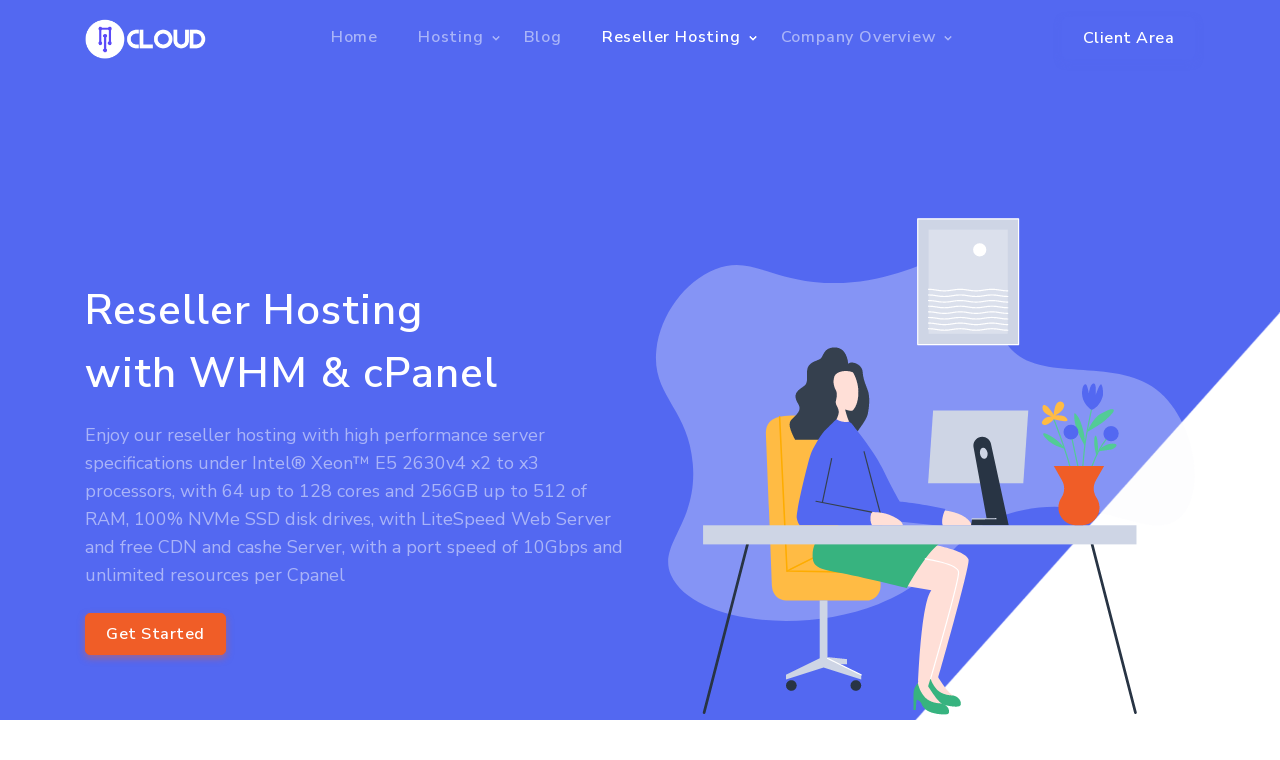

--- FILE ---
content_type: text/html; charset=UTF-8
request_url: https://intechcloudhosting.com/cpanel-reseller-hosting.php
body_size: 9752
content:
<!DOCTYPE html>
<html lang="en">

    <head>
        <meta charset="utf-8" />
        
        <meta name="viewport" content="width=device-width, initial-scale=1.0">
        
        <title>cPanel Reseller Hosting - Intech cPanel Reseller Hosting</title>
		<meta name="description" content="We offer cPanel reseller hosting plans that are secure, reliable, &amp; high-performing for just N2,500/month. There&#039;s a perfect hosting solution for every website."/> <meta name="keywords" content="intechcloudhosting, intech cloudhosting,intech cloud hosting,intechng, free Domain Names, Domain Name Registration, Domain Registration, Domain Name Search, Buy Domain Names, Register Domains, Web Hosting, Website Hosting, Blog Hosting, Wordpress hosting, VPS Hosting, Email Hosting, SSL Certificates"/>
		<link rel="canonical" href="https://intechcloudhosting.com"/>
<meta property="og:locale" content="en_US" />
<meta property="og:type" content="website" />
<meta property="og:title" content="Reliable cPanel Reseller Hosting &amp; Domains Provider | Intech cPanel Reseller Hosting" />
<meta property="og:description" content="We offer cPanel reseller hosting plans that are secure, reliable, &amp; high-performing for just N2,500/month. There&#039;s a perfect hosting solution for every website." />
<meta property="og:url" content="https://intechcloudhosting.com/cpanel-reseller-hosting" />
<meta property="og:site_name" content="Intech cPanel Reseller Hosting." />
<meta property="og:image" content="https://intechcloudhosting.com/img/cpanelresellerhosting.jpg?fit=800%2C533&#038;ssl=1" />
<meta property="og:image:secure_url" content="https://intechcloudhosting.com/img/cpanelresellerhosting.jpg?fit=800%2C533&#038;ssl=1" />
<meta property="og:image:width" content="800" />
<meta property="og:image:height" content="533" />
<meta name="twitter:card" content="summary_large_image" />
<meta name="twitter:description" content="We offer cPanel reseller hosting plans that are secure, reliable, &amp; high-performing for just N2,500/month. There&#039;s a perfect hosting solution for every website." />
<meta name="twitter:title" content="cPanel Reseller Hosting | Intech cPanel Reseller Hosting" />
<meta name="twitter:image" content="https://intechcloudhosting.com/img/cpanelresellerhosting.jpg" />        <!-- Pixel Code for https://intechanalytics.co/
<script defer src="https://intechanalytics.co/pixel/wbYxM6jACuSGz0zJ"></script>
 END Pixel Code -->

<!-- Adsense Code -->
<script async src="https://pagead2.googlesyndication.com/pagead/js/adsbygoogle.js?client=ca-pub-4978057631752765"
     crossorigin="anonymous"></script>
     
        <!-- Global site tag (gtag.js) - Google Analytics -->
<script async src="https://www.googletagmanager.com/gtag/js?id=UA-202238090-1">
</script>
<script>
 window.dataLayer = window.dataLayer || [];
 function gtag(){dataLayer.push(arguments);}
 gtag('js', new Date());

 gtag('config', 'UA-202238090-1');
</script>

        <!-- favicon -->
        <link rel="shortcut icon" href="images/favicon.ico">
        <!-- Bootstrap -->
        <link href="css/bootstrap.min.css" rel="stylesheet" type="text/css" />
        <!-- Magnific Popup -->
        <link href="css/magnific-popup.css" rel="stylesheet" type="text/css" />
        <!-- Slider -->               
        <link rel="stylesheet" href="css/owl.carousel.min.css"/> 
        <link rel="stylesheet" href="css/owl.theme.default.min.css"/> 
        <!-- Icons -->
        <link href="css/materialdesignicons.min.css" rel="stylesheet" type="text/css" />
        <link rel="stylesheet" href="https://unicons.iconscout.com/release/v2.1.6/css/unicons.css">
        <script src="https://kit.fontawesome.com/d7288458f1.js" crossorigin="anonymous"></script>
        <!-- Css -->
        <link href="css/style.css" rel="stylesheet" type="text/css" id="theme-opt" />
        <link href="css/colors/default.css" rel="stylesheet" id="color-opt">
        
        <!-- Facebook Pixel Code -->
<script>
!function(f,b,e,v,n,t,s)
{if(f.fbq)return;n=f.fbq=function(){n.callMethod?
n.callMethod.apply(n,arguments):n.queue.push(arguments)};
if(!f._fbq)f._fbq=n;n.push=n;n.loaded=!0;n.version='2.0';
n.queue=[];t=b.createElement(e);t.async=!0;
t.src=v;s=b.getElementsByTagName(e)[0];
s.parentNode.insertBefore(t,s)}(window, document,'script',
'https://connect.facebook.net/en_US/fbevents.js');
fbq('init', '3198246840300289');
fbq('track', 'PageView');
</script>
<noscript><img height="1" width="1" style="display:none"
src="https://www.facebook.com/tr?id=3198246840300289&ev=PageView&noscript=1"
/></noscript>
<!-- End Facebook Pixel Code -->
<!-- Intech Ads - Retargeting Code
<script data-cfasync="false" type="text/javascript" src="//intechads.com/addons/retargeting/js/retargeting.js?1" ></script>
 Intech Ads - Retargeting Code  -->
    </head>

    <body>
        
        <!-- Navbar STart -->
        <header id="topnav" class="defaultscroll sticky">
            <div class="container">
                <!-- Logo container-->
                <div>
                    <a class="logo" href="index.php">
                        <img src="images/logo-new-dark.png" class="l-dark" height="40" alt="">
                        <img src="images/logo-new-white.png" class="l-light" height="40" alt="">
                    </a>
                </div>     

                <div class="buy-button">
                    <a href="/members/" target="_blank" class="btn btn-primary">Client Area</a>
                </div><!--end login button-->
                <!-- End Logo container-->
                <div class="menu-extras">
                    <div class="menu-item">
                        <!-- Mobile menu toggle-->
                        <a class="navbar-toggle">
                            <div class="lines">
                                <span></span>
                                <span></span>
                                <span></span>
                            </div>
                        </a>
                        <!-- End mobile menu toggle-->
                    </div>
                </div>
        
                <div id="navigation">
                    <!-- Navigation Menu-->   
                    <ul class="navigation-menu nav-light">
                      
                     <li><a href="index.php">Home</a></li>

                        <li class="has-submenu">
                            <a href="javascript:void(0)">Hosting</a><span class="menu-arrow"></span>
                            <ul class="submenu megamenu">
                                <li>
                                    <ul>
                                        <li><a href="shared-hosting.php"><img src="images/icons/shared.svg" class="avatar avatar-ex-sm mr-2" alt=""> Shared Cloud Hosting</a></li>
                                        <li><a href="business-hosting.php"><img src="images/icons/web.svg" class="avatar avatar-ex-sm mr-2" alt=""> Business Cloud Hosting</a></li>
                                        <li><a href="vps-hosting.php"><img src="images/icons/vps.svg" class="avatar avatar-ex-sm mr-2" alt=""> VPS Cloud Hosting</a></li>     
                                         
                                    </ul>
                                </li>
                                <li>
                                    <ul>
                                        <li><a href="wordpress-hosting.php"><img src="images/icons/dedicated.svg" class="avatar avatar-ex-sm mr-2" alt=""> Wordpress Hosting</a></li>
                                        <li><a href="nodejs-hosting.php"><img src="images/icons/web.svg" class="avatar avatar-ex-sm mr-2" alt=""> NodeJS Hosting</a></li> 
                                        <li><a href="domain"><img src="images/icons/domain.svg" class="avatar avatar-ex-sm mr-2" alt=""> Domain Search</a></li> 
                                    </ul>
                                </li>
                            </ul>
                        </li>
        
                <li><a href="blog">Blog</a></li>
        
        <li class="has-submenu">
                            <a href="javascript:void(0)">Reseller Hosting</a><span class="menu-arrow"></span>
                            <ul class="submenu megamenu">
                                <li>
                                    <ul>
                                        <li><a href="cpanel-reseller-hosting.php"><img src="images/icons/reseller.svg" class="avatar avatar-ex-sm mr-2" alt=""> cPanel Reseller Hosting</a></li>  
                                       
                                       
                                        <li><a href="master-reseller-hosting.php"><img src="images/icons/reseller.svg" class="avatar avatar-ex-sm mr-2" alt=""> Master Reseller Hosting</a></li> 
                                        
                                         <li><a href="alphamaster-reseller-hosting.php"><img src="images/icons/reseller.svg" class="avatar avatar-ex-sm mr-2" alt="">Alpha Master Reseller Hosting</a></li> 
                                         
                                         
                                    </ul>
                                </li>
                            </ul>
                        </li>
                        
                        
                        
                        <li class="has-submenu">
                            <a href="javascript:void(0)">Company Overview</a><span class="menu-arrow"></span>
                            <ul class="submenu">
                                <li><a href="about-us.php">About Us</a></li>
                                <li><a href="https://intechcloudhosting.com/members/index.php/knowledgebase">knowledge Base</a></li>
                                <li><a href="contact-us.php">Contact Us</a></li>
                                
                            </ul>
                        </li>

                    </ul><!--end navigation menu-->
                </div><!--end navigation-->
            </div><!--end container-->
        </header><!--end header-->
        <!-- Navbar End -->



        <!-- Home Start -->
        <section class="bg-half-170 d-table w-100 bg-primary" id="home">
            <!-- <div class="bg-overlay"></div> -->
            <div class="container">
                <div class="row mt-5 align-items-center position-relative" style="z-index: 1;">
                    <div class="col-lg-6 col-md-6 col-12">
                        <div class="title-heading text-center text-md-left">
                            <h4 class="heading text-white mb-3">Reseller Hosting 
 <br>with WHM & cPanel</h4>
                            <p class="text-white-50 para-desc mb-0">Enjoy our reseller hosting with high performance server specifications under Intel® Xeon™ E5 2630v4 x2 to x3 processors, with 64 up to 128 cores and 256GB up to 512 of RAM, 100% NVMe SSD disk drives, with LiteSpeed Web Server and free CDN and cashe Server, with a port speed of 10Gbps and unlimited resources per Cpanel

</p>
                        
                            <div class="mt-4">
                                <a href="#pricing" class="btn btn-danger">Get Started</a>
                            </div>
                           
                        </div>
                    </div><!--end col-->

                    <div class="col-lg-6 col-md-6 col-12 mt-4 pt-2 mt-sm-0 pt-sm-0">
                        <img src="images/reseller.svg" class="img-fluid" alt="">
                    </div><!--end col-->
                </div><!--end row-->
            </div><!--end container-->
        </section><!--end section-->
        <div class="position-relative">
            <div class="shape overflow-hidden text-white">
                <img src="images/shape.png" class="img-fluid" alt="">
            </div>
        </div>
        <!-- Home End -->

        <!-- Start -->
        <section class="section">
            <div class="container" id="pricing">
                <div class="row justify-content-center">
                    <div class="col-12">
                        <div class="section-title text-center mb-4 pb-2">
                            <h4 class="title mb-3">cPanel Reseller Pricing
</h4>
                            <p class="text-muted para-desc mx-auto mb-0">Become your own boss
</p>
                        </div>
                    </div><!--end col-->
                </div><!--end row-->

                <div class="row align-items-end">
                    <div class="col-lg-4 col-md-6 col-12 mt-4 pt-2">
                        <div class="card pricing hosting-rate border-0 shadow rounded-pill overflow-hidden">
                            <div class="plan-name p-4 border-bottom text-center">
                                <h4 class="title mb-3">Reseller Starter
</h4>
                              
                            </div>
                            <div class="p-4 text-center">
                                <div class="d-flex justify-content-center">
                                    <span class="h6 text-muted mb-0 mt-2">NGN</span>
                                    <span class="price text-primary h1 mb-0">3,500</span>
                                    <span class="h6 text-muted align-self-end mb-1">/mo</span>
                                </div>
                               
                            </div>
                            <div class="py-3 bg-light text-center">
                                <p class="text-muted mb-0">100% White-Label
</p>
                            </div>
                            <div class="p-4 border-bottom">
                                <ul class="feature-list list-unstyled mb-0">
                                    <li class="text-muted"><i class="mdi mdi-check mr-2 text-warning"></i>20 FREE cPanel Accounts
</li>
                                    
                                    <li class="text-muted"><i class="mdi mdi-check mr-2 text-warning"></i>100GB Web Storage

</li>
                                    <li class="text-muted"><i class="mdi mdi-check mr-2 text-warning"></i>Unmetered Bandwidth

</li>


<li class="text-muted"><i class="mdi mdi-check mr-2 text-warning"></i>Super Fast NVMe SSD Storage


</li>


<li class="text-muted"><i class="mdi mdi-check mr-2 text-warning"></i>Free SSL for you & your clients

</li>


<li class="text-muted"><i class="mdi mdi-check mr-2 text-warning"></i>Unlimited MySQL Databases

</li>

<li class="text-muted"><i class="mdi mdi-check mr-2 text-warning"></i>Unlimited Email Accounts
</li>

<li class="text-muted"><i class="mdi mdi-check mr-2 text-warning"></i>Powered by cPanel
</li>


<li class="text-muted"><i class="mdi mdi-check mr-2 text-warning"></i>24/7 Phone Support

</li>
                                </ul>
                            </div>
                            <div class="py-3 text-center border-top">
                                <a href="https://intechcloudhosting.com/members/cart.php?a=add&pid=52" class="text-primary">Order Now <i class="mdi mdi-arrow-right"></i></a>
                            </div>
                        </div>
                    </div><!--end col-->

                    <div class="col-lg-4 col-md-6 col-12 mt-4 pt-2">
                        <div class="d-flex justify-content-center">
                            <small class="bg-danger px-5 py-2 text-white rounded-top"><strong>Most Popular
</strong></small>
                        </div>
                        <div class="card pricing hosting-rate border-0 shadow rounded-pill overflow-hidden">
                            <div class="plan-name p-4 border-bottom text-center">
                                <h4 class="title mb-3">Reseller Business</h4>
                              
                            </div>
                            <div class="p-4 text-center">
                                <div class="d-flex justify-content-center">
                                    <span class="h6 text-muted mb-0 mt-2">NGN</span>
                                    <span class="price text-primary h1 mb-0">6,200</span>
                                    <span class="h6 text-muted align-self-end mb-1">/mo</span>
                                </div>
                               
                            </div>
                            <div class="py-3 bg-light text-center">
                                <p class="text-muted mb-0">100% White-Label
</p>
                            </div>
                            <div class="p-4 border-bottom">
                                <ul class="feature-list list-unstyled mb-0">
                                    <li class="text-muted"><i class="mdi mdi-check mr-2 text-warning"></i>35 FREE cPanel Accounts
</li>
                                
                                    <li class="text-muted"><i class="mdi mdi-check mr-2 text-warning"></i>3350GBB Web Storage

</li>
                                    <li class="text-muted"><i class="mdi mdi-check mr-2 text-warning"></i>Unmetered Bandwidth

</li>


<li class="text-muted"><i class="mdi mdi-check mr-2 text-warning"></i>Super Fast NVMe SSD Storage


</li>


<li class="text-muted"><i class="mdi mdi-check mr-2 text-warning"></i>Free SSL for you & your clients

</li>


<li class="text-muted"><i class="mdi mdi-check mr-2 text-warning"></i>Unlimited MySQL Databases

</li>

<li class="text-muted"><i class="mdi mdi-check mr-2 text-warning"></i>Unlimited Email Accounts
</li>

<li class="text-muted"><i class="mdi mdi-check mr-2 text-warning"></i>Powered by cPanel
</li>


<li class="text-muted"><i class="mdi mdi-check mr-2 text-warning"></i>24/7 Phone Support

</li>
                                </ul>
                            </div>
                            <div class="py-3 text-center border-top">
                                <a href="https://intechcloudhosting.com/members/cart.php?a=add&pid=53" class="text-primary">Order Now <i class="mdi mdi-arrow-right"></i></a>
                            </div>
                        </div>
                    </div><!--end col-->

                    <div class="col-lg-4 col-md-6 col-12 mt-4 pt-2">
                        <div class="card pricing hosting-rate border-0 shadow rounded-pill overflow-hidden">
                            <div class="plan-name p-4 border-bottom text-center">
                                <h4 class="title mb-3">Reseller Enterprise

</h4>
                               
                            </div>
                            <div class="p-4 text-center">
                                <div class="d-flex justify-content-center">
                                    <span class="h6 text-muted mb-0 mt-2">NGN</span>
                                    <span class="price text-primary h1 mb-0">10,500</span>
                                    <span class="h6 text-muted align-self-end mb-1">/mo</span>
                                </div>
                               
                            </div>
                            <div class="py-3 bg-light text-center">
                                <p class="text-muted mb-0">100% White-Label
</p>
                            </div>
                            <div class="p-4 border-bottom">
                                <ul class="feature-list list-unstyled mb-0">
                                    <li class="text-muted"><i class="mdi mdi-check mr-2 text-warning"></i>100 FREE cPanel Accounts
</li>
                                    
                                    <li class="text-muted"><i class="mdi mdi-check mr-2 text-warning"></i>Unlimited Web Storage

</li>
                                    <li class="text-muted"><i class="mdi mdi-check mr-2 text-warning"></i>Unmetered Bandwidth

</li>


<li class="text-muted"><i class="mdi mdi-check mr-2 text-warning"></i>Super Fast NVMe SSD Storage


</li>


<li class="text-muted"><i class="mdi mdi-check mr-2 text-warning"></i>Free SSL for you & your clients

</li>


<li class="text-muted"><i class="mdi mdi-check mr-2 text-warning"></i>Unlimited MySQL Databases

</li>

<li class="text-muted"><i class="mdi mdi-check mr-2 text-warning"></i>Unlimited Email Accounts
</li>

<li class="text-muted"><i class="mdi mdi-check mr-2 text-warning"></i>Powered by cPanel
</li>


<li class="text-muted"><i class="mdi mdi-check mr-2 text-warning"></i>24/7 Phone Support

</li>
                                </ul>
                            </div>
                            <div class="py-3 text-center border-top">
                                <a href="https://intechcloudhosting.com/members/cart.php?a=add&pid=54" class="text-primary">Order Now <i class="mdi mdi-arrow-right"></i></a>
                            </div>
                        </div>
                    </div><!--end col-->
                </div><!--end row-->
            </div><!--end container-->
        </section><!--end section-->
        <!-- End -->

      
        <!-- Start -->
        <section class="section bg-primary">
            <div class="container">
                <div class="row mb-md-4 pb-md-2 justify-content-center">
                    <div class="col-12">
                        <div class="section-title text-center mb-md-5 pb-md-5">
                            <h4 class="title text-white mb-3">cPanel Powered Reseller Hosting Features</h4>
                            <p class="text-white-50 para-desc mx-auto mb-0">We offer the best managed Reseller Solutions available combined with unbeatable support from the Most Helpful Humans in Hosting™. Available with CloudLinux operating systems, our Reseller Platforms also come with 24×7 Proactive Sonar Monitoring™ and ServerSecure hardening. We offer multi-level reseller (Master/Alpha) at low cost to empower your business.
</p>
                        </div>
                    </div><!--end col-->
                    <div class="home-shape-arrow d-block d-md-none">
                        <a href="#features" class="mouse-down"><i class="mdi mdi-arrow-down arrow-icon bg-light text-dark h5"></i></a>
                    </div>
                </div><!--end row-->
            </div><!--end container-->
        </section><!--end section-->
        <section class="section" id="features">
            <div class="container">
                <div class="row">
                    <div class="col-lg-3 col-md-3 col-12 mt-md-5 mt-lg-0 pt-md-3 pt-lg-0">
                        <div class="card services serv-primary box-top-position rounded p-4 bg-light position-relative overflow-hidden border-0">
                            <span class="h1 icon2 text-primary">
                                <i class="uil uil-server-alt"></i>
                            </span>
                            <div class="card-body p-0 content">
                                <h5>Enhanced Security</h5>
                                <p class="para text-muted mb-0">You’re protected by our 100% Network & Power Uptime guarantees, and backed by 1,000% compensation for downtime.</p>
                            </div>
                            <div class="big-icon icon-right">
                                <i class="uil uil-server-alt"></i>
                            </div>
                        </div>
                    </div><!--end col-->
                    
                    <div class="col-lg-3 col-md-3 col-12 mt-md-5 mt-lg-0 pt-md-3 pt-lg-0">
                        <div class="card services serv-primary box-top-position rounded p-4 bg-light position-relative overflow-hidden border-0">
                            <span class="h1 icon2 text-primary">
                                <i class="uil uil-data-sharing"></i>
                            </span>
                            <div class="card-body p-0 content">
                                <h5>Built-in Backups
</h5>
                                <p class="para text-muted mb-0">For an extra layer of disaster recovery we have added Cloud backups, which enable automatic, full-server snapshots to provide unmatched data protection for your server.

</p>
                            </div>
                            <div class="big-icon icon-right">
                                <i class="uil uil-data-sharing"></i>
                            </div>
                        </div>
                    </div><!--end col-->
                    
                    <div class="col-lg-3 col-md-3 col-12 mt-md-5 mt-lg-0 pt-md-3 pt-lg-0">
                        <div class="card services serv-primary box-top-position rounded p-4 bg-light position-relative overflow-hidden border-0">
                            <span class="h1 icon2 text-primary">
                                <i class="uil uil-cloud-database-tree"></i>
                            </span>
                            <div class="card-body p-0 content">
                                <h5>Free DDoS Protection
</h5>
                                <p class="para text-muted mb-0">Our network & servers are protected by a multi-level DDoS attack prevention system, ensuring you’re always online.
</p>
                            </div>
                            <div class="big-icon icon-right">
                                <i class="uil uil-cloud-database-tree"></i>
                            </div>
                        </div>
                    </div><!--end col-->
                    
                    <div class="col-lg-3 col-md-3 col-12 mt-md-5 mt-lg-0 pt-md-3 pt-lg-0">
                        <div class="card services serv-primary box-top-position rounded p-4 bg-light position-relative overflow-hidden border-0">
                            <span class="h1 icon2 text-primary">
                                <i class="uil uil-monitor-heart-rate"></i>
                            </span>
                            <div class="card-body p-0 content">
                                <h5>100% Uptime SLA</h5>
                                <p class="para text-muted mb-0">You’re protected by our 100% Network & Power Uptime guarantees, and backed by 1,000% compensation for downtime.
</p>
                            </div>
                            <div class="big-icon icon-right">
                                <i class="uil uil-monitor-heart-rate"></i>
                            </div>
                        </div>
                    </div><!--end col-->
                </div><!--end row-->
            </div><!--end container-->

            <!-- FAQs Start -->
            <div class="container mt-100 mt-60">
                <div class="row mb-md-4 pb-md-2 justify-content-center">
                    <div class="col-12">
                        <div class="section-title text-center">
                            <h4 class="title mb-3">Frequently asked questions</h4>
                            <p class="text-muted para-desc mx-auto mb-0">Quickly morph client-centric results through performance based applications. Proactively facilitate professional human capital for cutting-edge.
</p>
                        </div>
                    </div><!--end col-->
                </div><!--end row-->

                <div class="row justify-content-center">
                    <div class="col-lg-10">
                        <div class="faq-content mt-4 pt-3">
                            <div class="accordion" id="accordionExample">
                                <div class="card border-0 rounded mb-2">
                                    <a data-toggle="collapse" href="#collapseOne" class="faq position-relative" aria-expanded="true" aria-controls="collapseOne">
                                        <div class="card-header border-0 bg-light p-3 pr-5" id="headingOne">
                                            <h6 class="title mb-0">What is reseller hosting?
</h6>
                                        </div>
                                    </a>
                                    <div id="collapseOne" class="collapse show" aria-labelledby="headingOne" data-parent="#accordionExample">
                                        <div class="card-body p-4">
                                            <p class="text-muted mb-0 faq-ans">Reseller web hosting is an option that involves one company (a hosting provider) renting hard drive space and bandwidth to another company (small-mid size business), who then rents the space to third parties (entrepreneurs-small business). Simply put, reseller hosting is the ability to provide hosting to your own clients as if you yourself were the web hosting company. This is typical for aspiring entrepreneurs who want to start their own web hosting firm or for current web developers and designers who desire to add additional services to their brand.

</p>
                                        </div>
                                    </div>
                                </div>

                                <div class="card border-0 rounded mb-2">
                                    <a data-toggle="collapse" href="#collapseTwo" class="faq position-relative collapsed" aria-expanded="false" aria-controls="collapseTwo">
                                        <div class="card-header border-0 bg-light p-3 pr-5" id="headingTwo">
                                            <h6 class="title mb-0">How does reseller hosting work?
</h6>
                                        </div>
                                    </a>
                                    <div id="collapseTwo" class="collapse" aria-labelledby="headingTwo" data-parent="#accordionExample">
                                        <div class="card-body p-4">
                                            <p class="text-muted mb-0 faq-ans">Here are the (perhaps over-simplified) steps to establishing a reseller business:<br>

                            1) Go to our reseller hosting page <br>
                            2) Purchase the reseller package that meets the goals of your business<br>
                            3) Know and understand your target market to locate your new customers<br>
                            4) Create your own branded hosting packages<br>
                            5) Decide your price<br>
                            6) Sell hosting packages to your clients </p>
                                        </div>
                                    </div>
                                </div>

                                <div class="card border-0 rounded mb-2">
                                    <a data-toggle="collapse" href="#collapsethree" class="faq position-relative collapsed" aria-expanded="false" aria-controls="collapsethree">
                                        <div class="card-header border-0 bg-light p-3 pr-5" id="headingthree">
                                            <h6 class="title mb-0"> Do you offer any billing system with Reseller Hosting Plans?
 </h6>
                                        </div>
                                    </a>
                                    <div id="collapsethree" class="collapse" aria-labelledby="headingthree" data-parent="#accordionExample">
                                        <div class="card-body p-4">
                                            <p class="text-muted mb-0 faq-ans">Of Course IntechCloud are now partner with WHMCS we do offer Free Whmcs *Starter Licenses* *Licenses* with Cpanel reseller Extended hosting plans. and WHMCS plugin it’s ready in your clients cpanel, You just need to click and install WHMCS Licenses will be provide to you by email and your client area, you can connect it with your Cpanel reseller hosting account without any problem. Also WHMCS Support System included, you can also mange to approve your orders automaticlly for clients.

</p>
                                        </div>
                                    </div>
                                </div>

                                <div class="card border-0 rounded mb-2">
                                    <a data-toggle="collapse" href="#collapsefour" class="faq position-relative collapsed" aria-expanded="false" aria-controls="collapsefour">
                                        <div class="card-header border-0 bg-light p-3 pr-5" id="headingfour">
                                            <h6 class="title mb-0"> Do you offer Dedicated IPs for me and my clients ?
 </h6>
                                        </div>
                                    </a>
                                    <div id="collapsefour" class="collapse" aria-labelledby="headingfour" data-parent="#accordionExample">
                                        <div class="card-body p-4">
                                            <p class="text-muted mb-0 faq-ans">Yes IntechCloud can proivde you with Dedicated IPs normal can be order it from clients area it’s cost 4.00$ per IP, just make sure to write in comment name of the site you want to assign this IP for it and we will do it for you,

</p>
                                        </div>
                                    </div>
                                </div>

                                <div class="card border-0 rounded mb-2">
                                    <a data-toggle="collapse" href="#collapsesix" class="faq position-relative collapsed" aria-expanded="false" aria-controls="collapsesix">
                                        <div class="card-header border-0 bg-light p-3 pr-5" id="headingsix">
                                            <h6 class="title mb-0"> Will my clients know it’s me…or my hosting company?
 </h6>
                                        </div>
                                    </a>
                                    <div id="collapsesix" class="collapse" aria-labelledby="headingsix" data-parent="#accordionExample">
                                        <div class="card-body px-2 py-4">
                                            <p class="text-muted mb-0 faq-ans">They will believe it’s you! You see, you can run your own hosting business under your banner and brand without your clients knowing who your actual upstream hosting provider is. This gives you total control in promoting your business with your name written all over it!

</p>
                                        </div>
                                    </div>
                                </div>

                                <div class="card border-0 rounded mb-2">
                                    <a data-toggle="collapse" href="#collapseseven" class="faq position-relative collapsed" aria-expanded="false" aria-controls="collapseseven">
                                        <div class="card-header border-0 bg-light p-3 pr-5" id="headingseven">
                                            <h6 class="title mb-0"> What does it mean 100% white-label?
 </h6>
                                        </div>
                                    </a>
                                    <div id="collapseseven" class="collapse" aria-labelledby="headingseven" data-parent="#accordionExample">
                                        <div class="card-body px-2 py-4">
                                            <p class="text-muted mb-0 faq-ans">It’s Mean That We are 100% invisible for all your clients. White label hostname & nameservers are included on every reseller plan.

</p>
                                        </div>
                                    </div>
                                </div>

                                <div class="card border-0 rounded mb-2">
                                    <a data-toggle="collapse" href="#collapseeight" class="faq position-relative collapsed" aria-expanded="false" aria-controls="collapseeight">
                                        <div class="card-header border-0 bg-light p-3 pr-5" id="headingeight">
                                            <h6 class="title mb-0"> Is my reseller hosting managed?
 </h6>
                                        </div>
                                    </a>
                                    <div id="collapseeight" class="collapse" aria-labelledby="headingeight" data-parent="#accordionExample">
                                        <div class="card-body px-2 py-4">
                                            <p class="text-muted mb-0 faq-ans">All Reseller Hosting accounts at IntechCloud.com are instantly setup with the most popular panel called cPanel/WHM. All you need to do is to change the nameservers and you are ready to create cPanel accounts. If there are issues on server side, one of our technicians will fix any kind of issue within minutes. We offer 24/7/365 support via tickets and you may also call us under +234 903 596 1760

</p>
                                        </div>
                                    </div>
                                </div>

                                <div class="card border-0 rounded">
                                    <a data-toggle="collapse" href="#collapsenine" class="faq position-relative collapsed" aria-expanded="false" aria-controls="collapsenine">
                                        <div class="card-header border-0 bg-light p-3 pr-5" id="headingnine">
                                            <h6 class="title mb-0"> What Does It Means NVMe SSD?
 </h6>
                                        </div>
                                    </a>
                                    <div id="collapsenine" class="collapse" aria-labelledby="headingnine" data-parent="#accordionExample">
                                        <div class="card-body px-2 py-4">
                                            <p class="text-muted mb-0 faq-ans">NVMe (Non-Volatile Memory Express) is a communications interface and driver that defines a command set and feature set for PCIe-based SSDs with the goals of increased and efficient performance and interoperability on a broad range of enterprise and client systems. NVMe was designed for SSD. It communicates between the storage interface and the System CPU using high-speed PCIe sockets, independent of storage form factor. Input/Output tasks performed using NVMe drivers begin faster, transfer more data, and finish faster than older storage models using older drivers, such as AHCI (Advanced Host Controller Interface) a feature of SATA SSDs. Because it was designed specifically for SSDs, NVMe is becoming the new industry standard for both servers in the data centre and in client devices like laptop, desktop PCs and even next gen gaming consoles. NVMe technology is available in a number of form factors such as the PCIe card slot, M.2, and U.2. While there are SSDs that use the SATA, PCIe slot and M.2 that are AHCI and not NVMe, U.2 is a form factor that exclusively uses the NVMe protocol. All IntechCloud.com servers run on servers with NVMe SSD Drives.

</p>
                                        </div>
                                    </div>
                                </div>                                
                            </div>
                        </div>
                    </div>
                </div>
            </div><!--end container-->
            <!-- FAQs End -->
        </section><!--end section-->
        <!-- End -->

        <!-- CTA Start -->
        <section class="section py-5 bg-primary">
            <div class="container">
                <div class="row justify-content-center align-items-center">
                    <div class="col-lg-7 col-md-8 col-12">
                        <div class="section-title text-center text-md-left">
                            <h4 class="title text-white mb-3">Powerful Reseller <br> Hosting to fuel your business!</h4>
                            <p class="text-white-50 para-desc mb-0">At IntechCloud, we help hosting resellers by providing fully managed hosting products, taking the burden of server management from your team so they can focus on what they do best. Our flexible Linux Reseller Hosting plans allow you to create customized hosting plans with unmetered disk space and ample bandwidth.</p>
                        </div>
                    </div><!--end col-->

                    <div class="col-lg-5 col-md-4 col-12 mt-4 pt-2 mt-sm-0 pt-sm-0">
                        <div class="text-center text-md-right">
                            <a href="cpanel-reseller-hosting.php" class="btn btn-danger">Get Started</a>
                        </div>
                    </div>
                </div><!--end row-->
            </div><!--end container-->
        </section><!--end section-->
        <!-- CTA End -->



 <!-- Footer Start -->
        <footer class="footer bg-footer">
            <div class="container">
                <div class="row justify-content-center">
                    <div class="col-12">
                        <div class="section-title text-md-center">
                            <h4 class="text-light mb-0">Have Question ? Get in touch!</h4>
                        </div>
                    </div><!--end col-->
                </div><!--end row-->

                <div class="row mt-3 justify-content-center">
                    <div class="col-md-4 mt-4 pt-2">
                        <div class="text-md-center">
                            <div class="icon">
                                <i data-feather="mail" class="fea icon-md text-light"></i>
                            </div>
                            <div class="content mt-2">
                                <h5 class="title text-light">Email</h5>
                                <a href="/cdn-cgi/l/email-protection#92e1e7e2e2fde0e6d2fbfce6f7f1faf1fefde7f6fafde1e6fbfcf5bcf1fdff" class="text-foot"><span class="__cf_email__" data-cfemail="cbb8bebbbba4b9bf8ba2a5bfaea8a3a8a7a4beafa3a4b8bfa2a5ace5a8a4a6">[email&#160;protected]</span></a>
                            </div>
                        </div>
                    </div><!--end col-->

                    <div class="col-md-4 mt-4 pt-2">
                        <div class="text-md-center">
                            <div class="icon">
                                <i data-feather="phone" class="fea icon-md text-light"></i>
                            </div>
                            <div class="content mt-2">
                                <h5 class="title text-light">Phone</h5>
                                <a href="tel:+2348110302009" class="text-foot">+234 811-030-2009</a>
                            </div>
                        </div>
                    </div><!--end col-->

                    <div class="col-md-4 mt-4 pt-2">
                        <div class="text-md-center">
                            <div class="icon">
                                <i data-feather="map-pin" class="fea icon-md text-light"></i>
                            </div>
                            <div class="content mt-2">
                                <h5 class="title text-light">Location</h5>
                                <a href="https://www.google.com/maps/embed?pb=!1m18!1m12!1m3!1d39206.002432144705!2d-95.4973981212445!3d29.709510002925988!2m3!1f0!2f0!3f0!3m2!1i1024!2i768!4f13.1!3m3!1m2!1s0x8640c16de81f3ca5%3A0xf43e0b60ae539ac9!2sGerald+D.+Hines+Waterwall+Park!5e0!3m2!1sen!2sin!4v1566305861440!5m2!1sen!2sin" class="video-play-icon text-foot">View on Google map</a>
                            </div>
                        </div>
                    </div><!--end col-->
                </div><!--end row-->
            </div><!--end container-->

            <div class="container mt-5">
                <div class="footer-bar">
                    <div class="row mt-5">
                        <div class="col-lg-4 col-md-12">
                            <a class="logo-footer h4 mouse-down text-light" href="">
                                <img src="images/logo-new-white.png" height="40" alt="">
                            </a>
                            <p class="mt-4 text-foot">Intech Cloud Hosting <br> Infastructured Cloud Hosting for Everyone.</p>
                            <ul class="list-unstyled social-icon social mb-0 mt-4">
                                <li class="list-inline-item"><a href="javascript:void(0)" class="rounded"><i data-feather="facebook" class="fea icon-sm fea-social"></i></a></li>
                                <li class="list-inline-item"><a href="javascript:void(0)" class="rounded"><i data-feather="instagram" class="fea icon-sm fea-social"></i></a></li>
                                <li class="list-inline-item"><a href="javascript:void(0)" class="rounded"><i data-feather="twitter" class="fea icon-sm fea-social"></i></a></li>
                                <li class="list-inline-item"><a href="javascript:void(0)" class="rounded"><i data-feather="linkedin" class="fea icon-sm fea-social"></i></a></li>
                            </ul><!--end icon-->
                        </div>
    
                        <div class="col-lg-8">
                            <div class="row">
                                <div class="col-lg-3 col-md-4 col-12 mt-4 pt-2 mt-lg-0 pt-lg-0">
                                    <h5 class="text-light footer-head font-weight-normal mb-0">Hosting</h5>
                                    <ul class="list-unstyled footer-list mt-4">
                                        <li><a href="shared-hosting.php" class="text-foot"><i class="mdi mdi-chevron-right mr-1"></i>Shared Cloud</a></li>
                                        <li><a href="business-hosting.php" class="text-foot"><i class="mdi mdi-chevron-right mr-1"></i>Business Cloud</a></li>
                                        <li><a href="vps-hosting" class="text-foot"><i class="mdi mdi-chevron-right mr-1"></i>VPS Cloud</a></li>
                                        <li><a href="wordpress-hosting.php" class="text-foot"><i class="mdi mdi-chevron-right mr-1"></i>Wordpress Hosting</a></li>
                                        <li><a href="domain" class="text-foot"><i class="mdi mdi-chevron-right mr-1"></i>Domain Name</a></li>
                                    </ul>
                                </div>
                                
                                <div class="col-lg-3 col-md-4 col-12 mt-4 pt-2 mt-lg-0 pt-lg-0">
                                    <h5 class="text-light footer-head font-weight-normal mb-0">Other Hosting</h5>
                                    <ul class="list-unstyled footer-list mt-4">
                                        <li><a href="cpanel-reseller-hosting.php" class="text-foot"><i class="mdi mdi-chevron-right mr-1"></i>cPanel Reseller</a></li>
                                        <li><a href="master-reseller-hosting" class="text-foot"><i class="mdi mdi-chevron-right mr-1"></i>Master Reseller</a></li>
                                        <li><a href="alphamaster-reseller-hosting.php" class="text-foot"><i class="mdi mdi-chevron-right mr-1"></i>Alpha Reseller</a></li>
                                        <li><a href="javascrip:void(0)" class="text-foot"><i class="mdi mdi-chevron-right mr-1"></i>Domain Resellers</a></li>
                                        <li><a href="nodejs-hosting.php" class="text-foot"><i class="mdi mdi-chevron-right mr-1"></i>JavaScript Hosting</a></li>
                                    </ul>
                                </div>
                                
                                <div class="col-lg-3 col-md-4 col-12 mt-4 pt-2 mt-lg-0 pt-lg-0">
                                    <h5 class="text-light footer-head font-weight-normal mb-0">Company</h5>
                                    <ul class="list-unstyled footer-list mt-4">
                                        <li><a href="about-us.php" class="text-foot"><i class="mdi mdi-chevron-right mr-1"></i>About us</a></li>
                                        <li><a href="contact-us.php" class="text-foot"><i class="mdi mdi-chevron-right mr-1"></i>Contact us</a></li>
                                        <li><a href="https://intechcloudhosting.com/members/index.php/knowledgebase" class="text-foot"><i class="mdi mdi-chevron-right mr-1"></i>Knowledgebase</a></li>
                                        <li><a href="terms.php" class="text-foot"><i class="mdi mdi-chevron-right mr-1"></i>Terms & Services</a></li>
                                        <li><a href="privacy-policy.php" class="text-foot"><i class="mdi mdi-chevron-right mr-1"></i>Privacy Policy</a></li>
                                    </ul>
                                </div>
                                
                                <div class="col-lg-3 col-md-4 col-12 mt-4 pt-2 mt-lg-0 pt-lg-0">
                                    <h5 class="text-light footer-head font-weight-normal mb-0">Other Pages</h5>
                                    <ul class="list-unstyled footer-list mt-4">
                                        <li><a href="privacy-protect.php" class="text-foot"><i class="mdi mdi-chevron-right mr-1"></i>Privacy Protect</a></li>
                                        <li><a href="registry-lock.php" class="text-foot"><i class="mdi mdi-chevron-right mr-1"></i>Registry Lock</a></li>
                                        <li><a href="javascrip:void(0" class="text-foot"><i class="mdi mdi-chevron-right mr-1"></i>More Page</a></li>
                                        <li><a href="javascrip:void(0" class="text-foot"><i class="mdi mdi-chevron-right mr-1"></i>More Page</a></li>
                                        <li><a href="javascrip:void(0" class="text-foot"><i class="mdi mdi-chevron-right mr-1"></i>More Page</a></li>
                                    </ul>
                                </div>
                                
                            </div>
                        </div>
                    </div>
                </div>
            </div>
        </footer><!--end footer-->
        <footer class="footer footer-line bg-footer">
            <div class="container">
                <div class="row text-center">
                    <div class="col-sm-6 col-md-7">
                        <div class="text-sm-left">
                            <p class="mb-0 text-foot">© 2022 Intech Cloud Hosting. Design with <i class="mdi mdi-heart text-danger"></i> by <a href="http://www.intechng.com" target="_blank" class="text-reset">Intech Nigeria.</a>.</p>
                        </div>
                    </div>
                </div><!--end row-->
            </div><!--end container-->
        </footer><!--end footer-->
        <!-- Footer End -->
  <!--     
<script src="//code-eu1.jivosite.com/widget/l7iboTzqTM" async></script>
<script type="text/javascript" id="zsiqchat">var $zoho=$zoho || {};$zoho.salesiq = $zoho.salesiq || {widgetcode: "40c3ada76181016e0daf6f2a9bf87ac4ada2ae7056255f069f1afcfe61fbc9a94ce45f0b87f23b17c3e7a724b39531b3", values:{},ready:function(){}};var d=document;s=d.createElement("script");s.type="text/javascript";s.id="zsiqscript";s.defer=true;s.src="https://salesiq.zoho.com/widget";t=d.getElementsByTagName("script")[0];t.parentNode.insertBefore(s,t);</script>
-->
        <!-- Back to top -->
        <a href="#" class="btn btn-icon btn-soft-primary back-to-top"><i data-feather="arrow-up" class="icons"></i></a>
        <!-- Back to top -->
        
        <!-- javascript -->
        <script data-cfasync="false" src="/cdn-cgi/scripts/5c5dd728/cloudflare-static/email-decode.min.js"></script><script src="js/jquery.min.js"></script>
        <script src="js/bootstrap.bundle.min.js"></script>
        <script src="js/jquery.easing.min.js"></script>
        <script src="js/scrollspy.min.js"></script>
        <!-- Magnific Popup -->
        <script src="js/jquery.magnific-popup.min.js"></script>
        <script src="js/magnific.init.js"></script>
        <!-- SLIDER -->
        <script src="js/owl.carousel.min.js "></script>
        <script src="js/owl.init.js "></script>
        <!-- Icons -->
        <script src="js/feather.min.js"></script>
        
        <!-- Main Js -->
        <script src="js/app.js"></script>
        
    <script defer src="https://static.cloudflareinsights.com/beacon.min.js/vcd15cbe7772f49c399c6a5babf22c1241717689176015" integrity="sha512-ZpsOmlRQV6y907TI0dKBHq9Md29nnaEIPlkf84rnaERnq6zvWvPUqr2ft8M1aS28oN72PdrCzSjY4U6VaAw1EQ==" data-cf-beacon='{"version":"2024.11.0","token":"7cbe883ffffd4721b3c6e49e1eda1ca7","r":1,"server_timing":{"name":{"cfCacheStatus":true,"cfEdge":true,"cfExtPri":true,"cfL4":true,"cfOrigin":true,"cfSpeedBrain":true},"location_startswith":null}}' crossorigin="anonymous"></script>
</body>

</html>

--- FILE ---
content_type: text/html; charset=utf-8
request_url: https://www.google.com/recaptcha/api2/aframe
body_size: 269
content:
<!DOCTYPE HTML><html><head><meta http-equiv="content-type" content="text/html; charset=UTF-8"></head><body><script nonce="OdQ5DkMHJ-VjOAlczOKAng">/** Anti-fraud and anti-abuse applications only. See google.com/recaptcha */ try{var clients={'sodar':'https://pagead2.googlesyndication.com/pagead/sodar?'};window.addEventListener("message",function(a){try{if(a.source===window.parent){var b=JSON.parse(a.data);var c=clients[b['id']];if(c){var d=document.createElement('img');d.src=c+b['params']+'&rc='+(localStorage.getItem("rc::a")?sessionStorage.getItem("rc::b"):"");window.document.body.appendChild(d);sessionStorage.setItem("rc::e",parseInt(sessionStorage.getItem("rc::e")||0)+1);localStorage.setItem("rc::h",'1768595120669');}}}catch(b){}});window.parent.postMessage("_grecaptcha_ready", "*");}catch(b){}</script></body></html>

--- FILE ---
content_type: text/css
request_url: https://intechcloudhosting.com/css/style.css
body_size: 12005
content:
/* Template Name: Hostick - Web Hosting HTML Template
   Author: Shreethemes
   Email: shreethemes@gmail.com
   Website: http://www.shreethemes.in/
   Version: 1.1.0
   Created: May 2020
   File Description: Main Css file of the template
*/
/*****************************/
/*         INDEX             */
/*============================
 *     01.  Variables        *
 *     02.  General          *
 *     03.  Helpre           *
 *     04.  Bootstrap Custom *
 *     05.  Components       *
 *     06.  Menu             *
 *     07.  Home             *
 *     08.  Services         *
 *     09.  CTA              *
 *     10.  Pricing          *
 *     11.  Testimonial      *
 *     12.  User             *
 *     13.  Blogs / News     *
 *     14.  Contact          *
 *     15.  Footer           *
 ============================*/
@import url("https://fonts.googleapis.com/css?family=Nunito+Sans:400,600,700&display=swap");
body {
  font-family: "Nunito Sans", sans-serif;
  overflow-x: hidden !important;
  font-size: 16px;
  color: #35404e;
}

h1, h2, h3, h4, h5, h6, .h1, .h2, .h3, .h4, .h5, .h6 {
  font-family: "Nunito Sans", sans-serif;
  line-height: 1.5;
  font-weight: 600;
}

::-moz-selection {
  background: #5368f1;
  color: #ffffff;
}

::selection {
  background: #5368f1;
  color: #ffffff;
}

a {
  text-decoration: none !important;
}

p {
  line-height: 1.6;
}

.section {
  padding: 100px 0;
  position: relative;
}

.section-two {
  padding: 60px 0;
  position: relative;
}

.bg-overlay {
  background-color: rgba(53, 64, 78, 0.45);
  position: absolute;
  top: 0;
  right: 0;
  left: 0;
  bottom: 0;
  width: 100%;
  height: 100%;
}

.gradient-overlay {
  background: -webkit-gradient(linear, left top, right top, from(#b8e2f0), to(#5368f1));
  background: linear-gradient(to right, #b8e2f0, #5368f1);
  opacity: 0.3;
}

.bg-overlay-white {
  background: rgba(255, 255, 255, 0.85);
}

.title-heading {
  line-height: 26px;
}

.title-heading .heading {
  font-size: 42px;
  letter-spacing: 1px;
}

.title-heading .para-desc {
  font-size: 18px;
}

.section-title {
  position: relative;
}

.section-title .title {
  letter-spacing: 0.5px;
  font-size: 30px;
}

.para-desc {
  max-width: 600px;
}

.mt-100 {
  margin-top: 100px;
}

.mb-60 {
  margin-bottom: 60px;
}

.shape {
  position: absolute;
  pointer-events: none;
  right: 0;
  bottom: -0.5px;
  left: 0;
}

.shape > svg {
  -webkit-transform: scale(2);
          transform: scale(2);
  width: 100%;
  height: auto;
  -webkit-transform-origin: top center;
          transform-origin: top center;
}

.home-shape-arrow {
  display: block;
  position: absolute;
  width: 100%;
  height: auto;
  bottom: 25px;
  z-index: 1;
  left: 0;
}

.home-shape-arrow i {
  background: #f6f7fa;
  height: 50px;
  width: 50px;
  margin: 0 auto;
  line-height: 50px;
  text-align: center;
  -webkit-box-shadow: 0 0 5px rgba(0, 0, 0, 0.15);
          box-shadow: 0 0 5px rgba(0, 0, 0, 0.15);
  border-radius: 30px;
}

.home-shape-arrow .arrow-icon {
  position: absolute;
  top: 0;
  left: 0;
  right: 0;
  text-align: center;
  display: inline-block;
}

@media (min-width: 768px) {
  .margin-top-100 {
    margin-top: 100px;
  }
  .margin-top-100 .heading {
    font-size: 35px;
  }
}

@media (max-width: 767px) {
  .shape {
    bottom: -4px;
  }
}

@media (max-width: 768px) {
  .section {
    padding: 60px 0;
  }
  .title-heading .heading {
    font-size: 40px !important;
  }
  .title-heading .para-desc {
    font-size: 18px;
  }
  .section-title .title {
    font-size: 24px;
  }
  .mt-60 {
    margin-top: 60px;
  }
}

h1 {
  font-size: 42px;
}

h2 {
  font-size: 36px;
}

h3 {
  font-size: 30px;
}

h4 {
  font-size: 24px;
}

h5 {
  font-size: 20px;
}

h6 {
  font-size: 16px;
}

p {
  font-size: 16px;
}

.display-1 {
  font-size: 80px !important;
}

.display-2 {
  font-size: 72px !important;
}

.display-3 {
  font-size: 64px !important;
}

.display-4 {
  font-size: 56px !important;
}

.bg-primary {
  background-color: #5368f1 !important;
}

.text-primary {
  color: #5368f1 !important;
}

a.text-primary:hover, a.text-primary:focus, a.text-primary:active, a.text-primary.active, a.text-primary.focus {
  color: #243fed !important;
}

.bg-secondary {
  background-color: #8791a2 !important;
}

.text-secondary {
  color: #8791a2 !important;
}

a.text-secondary:hover, a.text-secondary:focus, a.text-secondary:active, a.text-secondary.active, a.text-secondary.focus {
  color: #6b778b !important;
}

.bg-success {
  background-color: #6fda63 !important;
}

.text-success {
  color: #6fda63 !important;
}

a.text-success:hover, a.text-success:focus, a.text-success:active, a.text-success.active, a.text-success.focus {
  color: #49d03a !important;
}

.bg-warning {
  background-color: #ffbb44 !important;
}

.text-warning {
  color: #ffbb44 !important;
}

a.text-warning:hover, a.text-warning:focus, a.text-warning:active, a.text-warning.active, a.text-warning.focus {
  color: #ffa811 !important;
}

.bg-info {
  background-color: #24abc0 !important;
}

.text-info {
  color: #24abc0 !important;
}

a.text-info:hover, a.text-info:focus, a.text-info:active, a.text-info.active, a.text-info.focus {
  color: #1c8595 !important;
}

.bg-danger {
  background-color: #f05d27 !important;
}

.text-danger {
  color: #f05d27 !important;
}

a.text-danger:hover, a.text-danger:focus, a.text-danger:active, a.text-danger.active, a.text-danger.focus {
  color: #d5440f !important;
}

.bg-dark {
  background-color: #35404e !important;
}

.text-dark {
  color: #35404e !important;
}

a.text-dark:hover, a.text-dark:focus, a.text-dark:active, a.text-dark.active, a.text-dark.focus {
  color: #202730 !important;
}

.bg-muted {
  background-color: #8492a6 !important;
}

.text-muted {
  color: #8492a6 !important;
}

a.text-muted:hover, a.text-muted:focus, a.text-muted:active, a.text-muted.active, a.text-muted.focus {
  color: #68788f !important;
}

.bg-light {
  background-color: #f6f7fa !important;
}

.text-light {
  color: #f6f7fa !important;
}

a.text-light:hover, a.text-light:focus, a.text-light:active, a.text-light.active, a.text-light.focus {
  color: #d5dae8 !important;
}

.bg-blue {
  background-color: #39aed6 !important;
}

.text-blue {
  color: #39aed6 !important;
}

a.text-blue:hover, a.text-blue:focus, a.text-blue:active, a.text-blue.active, a.text-blue.focus {
  color: #2691b6 !important;
}

.bg-purple {
  background-color: #711958 !important;
}

.text-purple {
  color: #711958 !important;
}

a.text-purple:hover, a.text-purple:focus, a.text-purple:active, a.text-purple.active, a.text-purple.focus {
  color: #471037 !important;
}

.bg-violet {
  background-color: #9B287B !important;
}

.text-violet {
  color: #9B287B !important;
}

a.text-violet:hover, a.text-violet:focus, a.text-violet:active, a.text-violet.active, a.text-violet.focus {
  color: #721e5b !important;
}

.bg-pink {
  background-color: #fc5185 !important;
}

.text-pink {
  color: #fc5185 !important;
}

a.text-pink:hover, a.text-pink:focus, a.text-pink:active, a.text-pink.active, a.text-pink.focus {
  color: #fb1f62 !important;
}

.bg-green {
  background-color: #90b846 !important;
}

.text-green {
  color: #90b846 !important;
}

a.text-green:hover, a.text-green:focus, a.text-green:active, a.text-green.active, a.text-green.focus {
  color: #739338 !important;
}

.bg-footer {
  background-color: rgba(39, 52, 68, 0.9) !important;
}

.text-footer {
  color: rgba(39, 52, 68, 0.9) !important;
}

a.text-footer:hover, a.text-footer:focus, a.text-footer:active, a.text-footer.active, a.text-footer.focus {
  color: rgba(20, 27, 36, 0.9) !important;
}

.list-inline-item:not(:last-child) {
  margin-right: 0px;
  margin-bottom: 0px;
}

.input-group-append {
  margin-left: 0px;
}

.rounded {
  border-radius: 5px !important;
}

.rounded-top {
  border-top-left-radius: 5px !important;
  border-top-right-radius: 5px !important;
}

.rounded-left {
  border-top-left-radius: 5px !important;
  border-bottom-left-radius: 5px !important;
}

.rounded-bottom {
  border-bottom-left-radius: 5px !important;
  border-bottom-right-radius: 5px !important;
}

.rounded-right {
  border-top-right-radius: 5px !important;
  border-bottom-right-radius: 5px !important;
}

.rounded-pill {
  border-radius: 10px !important;
}

.small, small {
  font-size: 90%;
}

.modal-open {
  padding-right: 0 !important;
  overflow: visible !important;
}

@media (max-width: 768px) {
  .display-1 {
    font-size: 56px !important;
  }
  .display-2 {
    font-size: 50px !important;
  }
  .display-3 {
    font-size: 42px !important;
  }
  .display-4 {
    font-size: 36px !important;
  }
}

@media (min-width: 576px) {
  .modal-sm {
    max-width: 400px;
  }
}

.component-wrapper {
  position: -webkit-sticky;
  position: sticky;
  top: 80px;
}

.component-wrapper .title {
  font-size: 24px;
}

.btn-primary {
  background-color: #5368f1 !important;
  border: 1px solid #5368f1 !important;
  color: #ffffff !important;
  -webkit-box-shadow: 0 3px 7px rgba(83, 104, 241, 0.5);
          box-shadow: 0 3px 7px rgba(83, 104, 241, 0.5);
}

.btn-primary:hover, .btn-primary:focus, .btn-primary:active, .btn-primary.active, .btn-primary.focus {
  background-color: #243fed !important;
  border-color: #243fed !important;
  color: #ffffff !important;
  -webkit-transform: translateY(-2px);
          transform: translateY(-2px);
}

.btn-soft-primary {
  background-color: rgba(83, 104, 241, 0.15) !important;
  border: 1px solid rgba(83, 104, 241, 0.1) !important;
  color: #5368f1 !important;
  -webkit-box-shadow: 0 3px 7px rgba(83, 104, 241, 0.2);
          box-shadow: 0 3px 7px rgba(83, 104, 241, 0.2);
}

.btn-soft-primary:hover, .btn-soft-primary:focus, .btn-soft-primary:active, .btn-soft-primary.active, .btn-soft-primary.focus {
  background-color: #5368f1 !important;
  border-color: #5368f1 !important;
  color: #ffffff !important;
  -webkit-box-shadow: 0 3px 7px rgba(83, 104, 241, 0.5);
          box-shadow: 0 3px 7px rgba(83, 104, 241, 0.5);
  -webkit-transform: translateY(-2px);
          transform: translateY(-2px);
}

.btn-outline-primary {
  border: 1px solid #5368f1;
  color: #5368f1;
  background-color: transparent;
}

.btn-outline-primary:hover, .btn-outline-primary:focus, .btn-outline-primary:active, .btn-outline-primary.active, .btn-outline-primary.focus, .btn-outline-primary:not(:disabled):not(.disabled):active {
  background-color: #5368f1;
  border-color: #5368f1;
  color: #ffffff;
  -webkit-box-shadow: 0 3px 7px rgba(83, 104, 241, 0.5);
          box-shadow: 0 3px 7px rgba(83, 104, 241, 0.5);
  -webkit-transform: translateY(-2px);
          transform: translateY(-2px);
}

.btn-secondary {
  background-color: #8791a2 !important;
  border: 1px solid #8791a2 !important;
  color: #ffffff !important;
  -webkit-box-shadow: 0 3px 7px rgba(135, 145, 162, 0.5);
          box-shadow: 0 3px 7px rgba(135, 145, 162, 0.5);
}

.btn-secondary:hover, .btn-secondary:focus, .btn-secondary:active, .btn-secondary.active, .btn-secondary.focus {
  background-color: #6b778b !important;
  border-color: #6b778b !important;
  color: #ffffff !important;
  -webkit-transform: translateY(-2px);
          transform: translateY(-2px);
}

.btn-soft-secondary {
  background-color: rgba(135, 145, 162, 0.15) !important;
  border: 1px solid rgba(135, 145, 162, 0.1) !important;
  color: #8791a2 !important;
  -webkit-box-shadow: 0 3px 7px rgba(135, 145, 162, 0.2);
          box-shadow: 0 3px 7px rgba(135, 145, 162, 0.2);
}

.btn-soft-secondary:hover, .btn-soft-secondary:focus, .btn-soft-secondary:active, .btn-soft-secondary.active, .btn-soft-secondary.focus {
  background-color: #8791a2 !important;
  border-color: #8791a2 !important;
  color: #ffffff !important;
  -webkit-box-shadow: 0 3px 7px rgba(135, 145, 162, 0.5);
          box-shadow: 0 3px 7px rgba(135, 145, 162, 0.5);
  -webkit-transform: translateY(-2px);
          transform: translateY(-2px);
}

.btn-outline-secondary {
  border: 1px solid #8791a2;
  color: #8791a2;
  background-color: transparent;
}

.btn-outline-secondary:hover, .btn-outline-secondary:focus, .btn-outline-secondary:active, .btn-outline-secondary.active, .btn-outline-secondary.focus, .btn-outline-secondary:not(:disabled):not(.disabled):active {
  background-color: #8791a2;
  border-color: #8791a2;
  color: #ffffff;
  -webkit-box-shadow: 0 3px 7px rgba(135, 145, 162, 0.5);
          box-shadow: 0 3px 7px rgba(135, 145, 162, 0.5);
  -webkit-transform: translateY(-2px);
          transform: translateY(-2px);
}

.btn-success {
  background-color: #6fda63 !important;
  border: 1px solid #6fda63 !important;
  color: #ffffff !important;
  -webkit-box-shadow: 0 3px 7px rgba(111, 218, 99, 0.5);
          box-shadow: 0 3px 7px rgba(111, 218, 99, 0.5);
}

.btn-success:hover, .btn-success:focus, .btn-success:active, .btn-success.active, .btn-success.focus {
  background-color: #49d03a !important;
  border-color: #49d03a !important;
  color: #ffffff !important;
  -webkit-transform: translateY(-2px);
          transform: translateY(-2px);
}

.btn-soft-success {
  background-color: rgba(111, 218, 99, 0.15) !important;
  border: 1px solid rgba(111, 218, 99, 0.1) !important;
  color: #6fda63 !important;
  -webkit-box-shadow: 0 3px 7px rgba(111, 218, 99, 0.2);
          box-shadow: 0 3px 7px rgba(111, 218, 99, 0.2);
}

.btn-soft-success:hover, .btn-soft-success:focus, .btn-soft-success:active, .btn-soft-success.active, .btn-soft-success.focus {
  background-color: #6fda63 !important;
  border-color: #6fda63 !important;
  color: #ffffff !important;
  -webkit-box-shadow: 0 3px 7px rgba(111, 218, 99, 0.5);
          box-shadow: 0 3px 7px rgba(111, 218, 99, 0.5);
  -webkit-transform: translateY(-2px);
          transform: translateY(-2px);
}

.btn-outline-success {
  border: 1px solid #6fda63;
  color: #6fda63;
  background-color: transparent;
}

.btn-outline-success:hover, .btn-outline-success:focus, .btn-outline-success:active, .btn-outline-success.active, .btn-outline-success.focus, .btn-outline-success:not(:disabled):not(.disabled):active {
  background-color: #6fda63;
  border-color: #6fda63;
  color: #ffffff;
  -webkit-box-shadow: 0 3px 7px rgba(111, 218, 99, 0.5);
          box-shadow: 0 3px 7px rgba(111, 218, 99, 0.5);
  -webkit-transform: translateY(-2px);
          transform: translateY(-2px);
}

.btn-warning {
  background-color: #ffbb44 !important;
  border: 1px solid #ffbb44 !important;
  color: #ffffff !important;
  -webkit-box-shadow: 0 3px 7px rgba(255, 187, 68, 0.5);
          box-shadow: 0 3px 7px rgba(255, 187, 68, 0.5);
}

.btn-warning:hover, .btn-warning:focus, .btn-warning:active, .btn-warning.active, .btn-warning.focus {
  background-color: #ffa811 !important;
  border-color: #ffa811 !important;
  color: #ffffff !important;
  -webkit-transform: translateY(-2px);
          transform: translateY(-2px);
}

.btn-soft-warning {
  background-color: rgba(255, 187, 68, 0.15) !important;
  border: 1px solid rgba(255, 187, 68, 0.1) !important;
  color: #ffbb44 !important;
  -webkit-box-shadow: 0 3px 7px rgba(255, 187, 68, 0.2);
          box-shadow: 0 3px 7px rgba(255, 187, 68, 0.2);
}

.btn-soft-warning:hover, .btn-soft-warning:focus, .btn-soft-warning:active, .btn-soft-warning.active, .btn-soft-warning.focus {
  background-color: #ffbb44 !important;
  border-color: #ffbb44 !important;
  color: #ffffff !important;
  -webkit-box-shadow: 0 3px 7px rgba(255, 187, 68, 0.5);
          box-shadow: 0 3px 7px rgba(255, 187, 68, 0.5);
  -webkit-transform: translateY(-2px);
          transform: translateY(-2px);
}

.btn-outline-warning {
  border: 1px solid #ffbb44;
  color: #ffbb44;
  background-color: transparent;
}

.btn-outline-warning:hover, .btn-outline-warning:focus, .btn-outline-warning:active, .btn-outline-warning.active, .btn-outline-warning.focus, .btn-outline-warning:not(:disabled):not(.disabled):active {
  background-color: #ffbb44;
  border-color: #ffbb44;
  color: #ffffff;
  -webkit-box-shadow: 0 3px 7px rgba(255, 187, 68, 0.5);
          box-shadow: 0 3px 7px rgba(255, 187, 68, 0.5);
  -webkit-transform: translateY(-2px);
          transform: translateY(-2px);
}

.btn-info {
  background-color: #24abc0 !important;
  border: 1px solid #24abc0 !important;
  color: #ffffff !important;
  -webkit-box-shadow: 0 3px 7px rgba(36, 171, 192, 0.5);
          box-shadow: 0 3px 7px rgba(36, 171, 192, 0.5);
}

.btn-info:hover, .btn-info:focus, .btn-info:active, .btn-info.active, .btn-info.focus {
  background-color: #1c8595 !important;
  border-color: #1c8595 !important;
  color: #ffffff !important;
  -webkit-transform: translateY(-2px);
          transform: translateY(-2px);
}

.btn-soft-info {
  background-color: rgba(36, 171, 192, 0.15) !important;
  border: 1px solid rgba(36, 171, 192, 0.1) !important;
  color: #24abc0 !important;
  -webkit-box-shadow: 0 3px 7px rgba(36, 171, 192, 0.2);
          box-shadow: 0 3px 7px rgba(36, 171, 192, 0.2);
}

.btn-soft-info:hover, .btn-soft-info:focus, .btn-soft-info:active, .btn-soft-info.active, .btn-soft-info.focus {
  background-color: #24abc0 !important;
  border-color: #24abc0 !important;
  color: #ffffff !important;
  -webkit-box-shadow: 0 3px 7px rgba(36, 171, 192, 0.5);
          box-shadow: 0 3px 7px rgba(36, 171, 192, 0.5);
  -webkit-transform: translateY(-2px);
          transform: translateY(-2px);
}

.btn-outline-info {
  border: 1px solid #24abc0;
  color: #24abc0;
  background-color: transparent;
}

.btn-outline-info:hover, .btn-outline-info:focus, .btn-outline-info:active, .btn-outline-info.active, .btn-outline-info.focus, .btn-outline-info:not(:disabled):not(.disabled):active {
  background-color: #24abc0;
  border-color: #24abc0;
  color: #ffffff;
  -webkit-box-shadow: 0 3px 7px rgba(36, 171, 192, 0.5);
          box-shadow: 0 3px 7px rgba(36, 171, 192, 0.5);
  -webkit-transform: translateY(-2px);
          transform: translateY(-2px);
}

.btn-danger {
  background-color: #f05d27 !important;
  border: 1px solid #f05d27 !important;
  color: #ffffff !important;
  -webkit-box-shadow: 0 3px 7px rgba(240, 93, 39, 0.5);
          box-shadow: 0 3px 7px rgba(240, 93, 39, 0.5);
}

.btn-danger:hover, .btn-danger:focus, .btn-danger:active, .btn-danger.active, .btn-danger.focus {
  background-color: #d5440f !important;
  border-color: #d5440f !important;
  color: #ffffff !important;
  -webkit-transform: translateY(-2px);
          transform: translateY(-2px);
}

.btn-soft-danger {
  background-color: rgba(240, 93, 39, 0.15) !important;
  border: 1px solid rgba(240, 93, 39, 0.1) !important;
  color: #f05d27 !important;
  -webkit-box-shadow: 0 3px 7px rgba(240, 93, 39, 0.2);
          box-shadow: 0 3px 7px rgba(240, 93, 39, 0.2);
}

.btn-soft-danger:hover, .btn-soft-danger:focus, .btn-soft-danger:active, .btn-soft-danger.active, .btn-soft-danger.focus {
  background-color: #f05d27 !important;
  border-color: #f05d27 !important;
  color: #ffffff !important;
  -webkit-box-shadow: 0 3px 7px rgba(240, 93, 39, 0.5);
          box-shadow: 0 3px 7px rgba(240, 93, 39, 0.5);
  -webkit-transform: translateY(-2px);
          transform: translateY(-2px);
}

.btn-outline-danger {
  border: 1px solid #f05d27;
  color: #f05d27;
  background-color: transparent;
}

.btn-outline-danger:hover, .btn-outline-danger:focus, .btn-outline-danger:active, .btn-outline-danger.active, .btn-outline-danger.focus, .btn-outline-danger:not(:disabled):not(.disabled):active {
  background-color: #f05d27;
  border-color: #f05d27;
  color: #ffffff;
  -webkit-box-shadow: 0 3px 7px rgba(240, 93, 39, 0.5);
          box-shadow: 0 3px 7px rgba(240, 93, 39, 0.5);
  -webkit-transform: translateY(-2px);
          transform: translateY(-2px);
}

.btn-dark {
  background-color: #35404e !important;
  border: 1px solid #35404e !important;
  color: #ffffff !important;
  -webkit-box-shadow: 0 3px 7px rgba(53, 64, 78, 0.5);
          box-shadow: 0 3px 7px rgba(53, 64, 78, 0.5);
}

.btn-dark:hover, .btn-dark:focus, .btn-dark:active, .btn-dark.active, .btn-dark.focus {
  background-color: #202730 !important;
  border-color: #202730 !important;
  color: #ffffff !important;
  -webkit-transform: translateY(-2px);
          transform: translateY(-2px);
}

.btn-soft-dark {
  background-color: rgba(53, 64, 78, 0.15) !important;
  border: 1px solid rgba(53, 64, 78, 0.1) !important;
  color: #35404e !important;
  -webkit-box-shadow: 0 3px 7px rgba(53, 64, 78, 0.2);
          box-shadow: 0 3px 7px rgba(53, 64, 78, 0.2);
}

.btn-soft-dark:hover, .btn-soft-dark:focus, .btn-soft-dark:active, .btn-soft-dark.active, .btn-soft-dark.focus {
  background-color: #35404e !important;
  border-color: #35404e !important;
  color: #ffffff !important;
  -webkit-box-shadow: 0 3px 7px rgba(53, 64, 78, 0.5);
          box-shadow: 0 3px 7px rgba(53, 64, 78, 0.5);
  -webkit-transform: translateY(-2px);
          transform: translateY(-2px);
}

.btn-outline-dark {
  border: 1px solid #35404e;
  color: #35404e;
  background-color: transparent;
}

.btn-outline-dark:hover, .btn-outline-dark:focus, .btn-outline-dark:active, .btn-outline-dark.active, .btn-outline-dark.focus, .btn-outline-dark:not(:disabled):not(.disabled):active {
  background-color: #35404e;
  border-color: #35404e;
  color: #ffffff;
  -webkit-box-shadow: 0 3px 7px rgba(53, 64, 78, 0.5);
          box-shadow: 0 3px 7px rgba(53, 64, 78, 0.5);
  -webkit-transform: translateY(-2px);
          transform: translateY(-2px);
}

.btn-muted {
  background-color: #8492a6 !important;
  border: 1px solid #8492a6 !important;
  color: #ffffff !important;
  -webkit-box-shadow: 0 3px 7px rgba(132, 146, 166, 0.5);
          box-shadow: 0 3px 7px rgba(132, 146, 166, 0.5);
}

.btn-muted:hover, .btn-muted:focus, .btn-muted:active, .btn-muted.active, .btn-muted.focus {
  background-color: #68788f !important;
  border-color: #68788f !important;
  color: #ffffff !important;
  -webkit-transform: translateY(-2px);
          transform: translateY(-2px);
}

.btn-soft-muted {
  background-color: rgba(132, 146, 166, 0.15) !important;
  border: 1px solid rgba(132, 146, 166, 0.1) !important;
  color: #8492a6 !important;
  -webkit-box-shadow: 0 3px 7px rgba(132, 146, 166, 0.2);
          box-shadow: 0 3px 7px rgba(132, 146, 166, 0.2);
}

.btn-soft-muted:hover, .btn-soft-muted:focus, .btn-soft-muted:active, .btn-soft-muted.active, .btn-soft-muted.focus {
  background-color: #8492a6 !important;
  border-color: #8492a6 !important;
  color: #ffffff !important;
  -webkit-box-shadow: 0 3px 7px rgba(132, 146, 166, 0.5);
          box-shadow: 0 3px 7px rgba(132, 146, 166, 0.5);
  -webkit-transform: translateY(-2px);
          transform: translateY(-2px);
}

.btn-outline-muted {
  border: 1px solid #8492a6;
  color: #8492a6;
  background-color: transparent;
}

.btn-outline-muted:hover, .btn-outline-muted:focus, .btn-outline-muted:active, .btn-outline-muted.active, .btn-outline-muted.focus, .btn-outline-muted:not(:disabled):not(.disabled):active {
  background-color: #8492a6;
  border-color: #8492a6;
  color: #ffffff;
  -webkit-box-shadow: 0 3px 7px rgba(132, 146, 166, 0.5);
          box-shadow: 0 3px 7px rgba(132, 146, 166, 0.5);
  -webkit-transform: translateY(-2px);
          transform: translateY(-2px);
}

.btn-light {
  background-color: #f6f7fa !important;
  border: 1px solid #f6f7fa !important;
  color: #ffffff !important;
  -webkit-box-shadow: 0 3px 7px rgba(246, 247, 250, 0.5);
          box-shadow: 0 3px 7px rgba(246, 247, 250, 0.5);
}

.btn-light:hover, .btn-light:focus, .btn-light:active, .btn-light.active, .btn-light.focus {
  background-color: #d5dae8 !important;
  border-color: #d5dae8 !important;
  color: #ffffff !important;
  -webkit-transform: translateY(-2px);
          transform: translateY(-2px);
}

.btn-soft-light {
  background-color: rgba(246, 247, 250, 0.15) !important;
  border: 1px solid rgba(246, 247, 250, 0.1) !important;
  color: #f6f7fa !important;
  -webkit-box-shadow: 0 3px 7px rgba(246, 247, 250, 0.2);
          box-shadow: 0 3px 7px rgba(246, 247, 250, 0.2);
}

.btn-soft-light:hover, .btn-soft-light:focus, .btn-soft-light:active, .btn-soft-light.active, .btn-soft-light.focus {
  background-color: #f6f7fa !important;
  border-color: #f6f7fa !important;
  color: #ffffff !important;
  -webkit-box-shadow: 0 3px 7px rgba(246, 247, 250, 0.5);
          box-shadow: 0 3px 7px rgba(246, 247, 250, 0.5);
  -webkit-transform: translateY(-2px);
          transform: translateY(-2px);
}

.btn-outline-light {
  border: 1px solid #f6f7fa;
  color: #f6f7fa;
  background-color: transparent;
}

.btn-outline-light:hover, .btn-outline-light:focus, .btn-outline-light:active, .btn-outline-light.active, .btn-outline-light.focus, .btn-outline-light:not(:disabled):not(.disabled):active {
  background-color: #f6f7fa;
  border-color: #f6f7fa;
  color: #ffffff;
  -webkit-box-shadow: 0 3px 7px rgba(246, 247, 250, 0.5);
          box-shadow: 0 3px 7px rgba(246, 247, 250, 0.5);
  -webkit-transform: translateY(-2px);
          transform: translateY(-2px);
}

.btn-blue {
  background-color: #39aed6 !important;
  border: 1px solid #39aed6 !important;
  color: #ffffff !important;
  -webkit-box-shadow: 0 3px 7px rgba(57, 174, 214, 0.5);
          box-shadow: 0 3px 7px rgba(57, 174, 214, 0.5);
}

.btn-blue:hover, .btn-blue:focus, .btn-blue:active, .btn-blue.active, .btn-blue.focus {
  background-color: #2691b6 !important;
  border-color: #2691b6 !important;
  color: #ffffff !important;
  -webkit-transform: translateY(-2px);
          transform: translateY(-2px);
}

.btn-soft-blue {
  background-color: rgba(57, 174, 214, 0.15) !important;
  border: 1px solid rgba(57, 174, 214, 0.1) !important;
  color: #39aed6 !important;
  -webkit-box-shadow: 0 3px 7px rgba(57, 174, 214, 0.2);
          box-shadow: 0 3px 7px rgba(57, 174, 214, 0.2);
}

.btn-soft-blue:hover, .btn-soft-blue:focus, .btn-soft-blue:active, .btn-soft-blue.active, .btn-soft-blue.focus {
  background-color: #39aed6 !important;
  border-color: #39aed6 !important;
  color: #ffffff !important;
  -webkit-box-shadow: 0 3px 7px rgba(57, 174, 214, 0.5);
          box-shadow: 0 3px 7px rgba(57, 174, 214, 0.5);
  -webkit-transform: translateY(-2px);
          transform: translateY(-2px);
}

.btn-outline-blue {
  border: 1px solid #39aed6;
  color: #39aed6;
  background-color: transparent;
}

.btn-outline-blue:hover, .btn-outline-blue:focus, .btn-outline-blue:active, .btn-outline-blue.active, .btn-outline-blue.focus, .btn-outline-blue:not(:disabled):not(.disabled):active {
  background-color: #39aed6;
  border-color: #39aed6;
  color: #ffffff;
  -webkit-box-shadow: 0 3px 7px rgba(57, 174, 214, 0.5);
          box-shadow: 0 3px 7px rgba(57, 174, 214, 0.5);
  -webkit-transform: translateY(-2px);
          transform: translateY(-2px);
}

.btn-purple {
  background-color: #711958 !important;
  border: 1px solid #711958 !important;
  color: #ffffff !important;
  -webkit-box-shadow: 0 3px 7px rgba(113, 25, 88, 0.5);
          box-shadow: 0 3px 7px rgba(113, 25, 88, 0.5);
}

.btn-purple:hover, .btn-purple:focus, .btn-purple:active, .btn-purple.active, .btn-purple.focus {
  background-color: #471037 !important;
  border-color: #471037 !important;
  color: #ffffff !important;
  -webkit-transform: translateY(-2px);
          transform: translateY(-2px);
}

.btn-soft-purple {
  background-color: rgba(113, 25, 88, 0.15) !important;
  border: 1px solid rgba(113, 25, 88, 0.1) !important;
  color: #711958 !important;
  -webkit-box-shadow: 0 3px 7px rgba(113, 25, 88, 0.2);
          box-shadow: 0 3px 7px rgba(113, 25, 88, 0.2);
}

.btn-soft-purple:hover, .btn-soft-purple:focus, .btn-soft-purple:active, .btn-soft-purple.active, .btn-soft-purple.focus {
  background-color: #711958 !important;
  border-color: #711958 !important;
  color: #ffffff !important;
  -webkit-box-shadow: 0 3px 7px rgba(113, 25, 88, 0.5);
          box-shadow: 0 3px 7px rgba(113, 25, 88, 0.5);
  -webkit-transform: translateY(-2px);
          transform: translateY(-2px);
}

.btn-outline-purple {
  border: 1px solid #711958;
  color: #711958;
  background-color: transparent;
}

.btn-outline-purple:hover, .btn-outline-purple:focus, .btn-outline-purple:active, .btn-outline-purple.active, .btn-outline-purple.focus, .btn-outline-purple:not(:disabled):not(.disabled):active {
  background-color: #711958;
  border-color: #711958;
  color: #ffffff;
  -webkit-box-shadow: 0 3px 7px rgba(113, 25, 88, 0.5);
          box-shadow: 0 3px 7px rgba(113, 25, 88, 0.5);
  -webkit-transform: translateY(-2px);
          transform: translateY(-2px);
}

.btn-violet {
  background-color: #9B287B !important;
  border: 1px solid #9B287B !important;
  color: #ffffff !important;
  -webkit-box-shadow: 0 3px 7px rgba(155, 40, 123, 0.5);
          box-shadow: 0 3px 7px rgba(155, 40, 123, 0.5);
}

.btn-violet:hover, .btn-violet:focus, .btn-violet:active, .btn-violet.active, .btn-violet.focus {
  background-color: #721e5b !important;
  border-color: #721e5b !important;
  color: #ffffff !important;
  -webkit-transform: translateY(-2px);
          transform: translateY(-2px);
}

.btn-soft-violet {
  background-color: rgba(155, 40, 123, 0.15) !important;
  border: 1px solid rgba(155, 40, 123, 0.1) !important;
  color: #9B287B !important;
  -webkit-box-shadow: 0 3px 7px rgba(155, 40, 123, 0.2);
          box-shadow: 0 3px 7px rgba(155, 40, 123, 0.2);
}

.btn-soft-violet:hover, .btn-soft-violet:focus, .btn-soft-violet:active, .btn-soft-violet.active, .btn-soft-violet.focus {
  background-color: #9B287B !important;
  border-color: #9B287B !important;
  color: #ffffff !important;
  -webkit-box-shadow: 0 3px 7px rgba(155, 40, 123, 0.5);
          box-shadow: 0 3px 7px rgba(155, 40, 123, 0.5);
  -webkit-transform: translateY(-2px);
          transform: translateY(-2px);
}

.btn-outline-violet {
  border: 1px solid #9B287B;
  color: #9B287B;
  background-color: transparent;
}

.btn-outline-violet:hover, .btn-outline-violet:focus, .btn-outline-violet:active, .btn-outline-violet.active, .btn-outline-violet.focus, .btn-outline-violet:not(:disabled):not(.disabled):active {
  background-color: #9B287B;
  border-color: #9B287B;
  color: #ffffff;
  -webkit-box-shadow: 0 3px 7px rgba(155, 40, 123, 0.5);
          box-shadow: 0 3px 7px rgba(155, 40, 123, 0.5);
  -webkit-transform: translateY(-2px);
          transform: translateY(-2px);
}

.btn-pink {
  background-color: #fc5185 !important;
  border: 1px solid #fc5185 !important;
  color: #ffffff !important;
  -webkit-box-shadow: 0 3px 7px rgba(252, 81, 133, 0.5);
          box-shadow: 0 3px 7px rgba(252, 81, 133, 0.5);
}

.btn-pink:hover, .btn-pink:focus, .btn-pink:active, .btn-pink.active, .btn-pink.focus {
  background-color: #fb1f62 !important;
  border-color: #fb1f62 !important;
  color: #ffffff !important;
  -webkit-transform: translateY(-2px);
          transform: translateY(-2px);
}

.btn-soft-pink {
  background-color: rgba(252, 81, 133, 0.15) !important;
  border: 1px solid rgba(252, 81, 133, 0.1) !important;
  color: #fc5185 !important;
  -webkit-box-shadow: 0 3px 7px rgba(252, 81, 133, 0.2);
          box-shadow: 0 3px 7px rgba(252, 81, 133, 0.2);
}

.btn-soft-pink:hover, .btn-soft-pink:focus, .btn-soft-pink:active, .btn-soft-pink.active, .btn-soft-pink.focus {
  background-color: #fc5185 !important;
  border-color: #fc5185 !important;
  color: #ffffff !important;
  -webkit-box-shadow: 0 3px 7px rgba(252, 81, 133, 0.5);
          box-shadow: 0 3px 7px rgba(252, 81, 133, 0.5);
  -webkit-transform: translateY(-2px);
          transform: translateY(-2px);
}

.btn-outline-pink {
  border: 1px solid #fc5185;
  color: #fc5185;
  background-color: transparent;
}

.btn-outline-pink:hover, .btn-outline-pink:focus, .btn-outline-pink:active, .btn-outline-pink.active, .btn-outline-pink.focus, .btn-outline-pink:not(:disabled):not(.disabled):active {
  background-color: #fc5185;
  border-color: #fc5185;
  color: #ffffff;
  -webkit-box-shadow: 0 3px 7px rgba(252, 81, 133, 0.5);
          box-shadow: 0 3px 7px rgba(252, 81, 133, 0.5);
  -webkit-transform: translateY(-2px);
          transform: translateY(-2px);
}

.btn-green {
  background-color: #90b846 !important;
  border: 1px solid #90b846 !important;
  color: #ffffff !important;
  -webkit-box-shadow: 0 3px 7px rgba(144, 184, 70, 0.5);
          box-shadow: 0 3px 7px rgba(144, 184, 70, 0.5);
}

.btn-green:hover, .btn-green:focus, .btn-green:active, .btn-green.active, .btn-green.focus {
  background-color: #739338 !important;
  border-color: #739338 !important;
  color: #ffffff !important;
  -webkit-transform: translateY(-2px);
          transform: translateY(-2px);
}

.btn-soft-green {
  background-color: rgba(144, 184, 70, 0.15) !important;
  border: 1px solid rgba(144, 184, 70, 0.1) !important;
  color: #90b846 !important;
  -webkit-box-shadow: 0 3px 7px rgba(144, 184, 70, 0.2);
          box-shadow: 0 3px 7px rgba(144, 184, 70, 0.2);
}

.btn-soft-green:hover, .btn-soft-green:focus, .btn-soft-green:active, .btn-soft-green.active, .btn-soft-green.focus {
  background-color: #90b846 !important;
  border-color: #90b846 !important;
  color: #ffffff !important;
  -webkit-box-shadow: 0 3px 7px rgba(144, 184, 70, 0.5);
          box-shadow: 0 3px 7px rgba(144, 184, 70, 0.5);
  -webkit-transform: translateY(-2px);
          transform: translateY(-2px);
}

.btn-outline-green {
  border: 1px solid #90b846;
  color: #90b846;
  background-color: transparent;
}

.btn-outline-green:hover, .btn-outline-green:focus, .btn-outline-green:active, .btn-outline-green.active, .btn-outline-green.focus, .btn-outline-green:not(:disabled):not(.disabled):active {
  background-color: #90b846;
  border-color: #90b846;
  color: #ffffff;
  -webkit-box-shadow: 0 3px 7px rgba(144, 184, 70, 0.5);
          box-shadow: 0 3px 7px rgba(144, 184, 70, 0.5);
  -webkit-transform: translateY(-2px);
          transform: translateY(-2px);
}

.btn-footer {
  background-color: rgba(39, 52, 68, 0.9) !important;
  border: 1px solid rgba(39, 52, 68, 0.9) !important;
  color: #ffffff !important;
  -webkit-box-shadow: 0 3px 7px rgba(39, 52, 68, 0.5);
          box-shadow: 0 3px 7px rgba(39, 52, 68, 0.5);
}

.btn-footer:hover, .btn-footer:focus, .btn-footer:active, .btn-footer.active, .btn-footer.focus {
  background-color: rgba(20, 27, 36, 0.9) !important;
  border-color: rgba(20, 27, 36, 0.9) !important;
  color: #ffffff !important;
  -webkit-transform: translateY(-2px);
          transform: translateY(-2px);
}

.btn-soft-footer {
  background-color: rgba(39, 52, 68, 0.15) !important;
  border: 1px solid rgba(39, 52, 68, 0.1) !important;
  color: rgba(39, 52, 68, 0.9) !important;
  -webkit-box-shadow: 0 3px 7px rgba(39, 52, 68, 0.2);
          box-shadow: 0 3px 7px rgba(39, 52, 68, 0.2);
}

.btn-soft-footer:hover, .btn-soft-footer:focus, .btn-soft-footer:active, .btn-soft-footer.active, .btn-soft-footer.focus {
  background-color: rgba(39, 52, 68, 0.9) !important;
  border-color: rgba(39, 52, 68, 0.9) !important;
  color: #ffffff !important;
  -webkit-box-shadow: 0 3px 7px rgba(39, 52, 68, 0.5);
          box-shadow: 0 3px 7px rgba(39, 52, 68, 0.5);
  -webkit-transform: translateY(-2px);
          transform: translateY(-2px);
}

.btn-outline-footer {
  border: 1px solid rgba(39, 52, 68, 0.9);
  color: rgba(39, 52, 68, 0.9);
  background-color: transparent;
}

.btn-outline-footer:hover, .btn-outline-footer:focus, .btn-outline-footer:active, .btn-outline-footer.active, .btn-outline-footer.focus, .btn-outline-footer:not(:disabled):not(.disabled):active {
  background-color: rgba(39, 52, 68, 0.9);
  border-color: rgba(39, 52, 68, 0.9);
  color: #ffffff;
  -webkit-box-shadow: 0 3px 7px rgba(39, 52, 68, 0.5);
          box-shadow: 0 3px 7px rgba(39, 52, 68, 0.5);
  -webkit-transform: translateY(-2px);
          transform: translateY(-2px);
}

.btn {
  padding: 8px 20px;
  outline: none;
  text-decoration: none;
  font-size: 16px;
  letter-spacing: 0.5px;
  -webkit-transition: all 0.3s;
  transition: all 0.3s;
  font-weight: 600;
  border-radius: 5px;
}

.btn:focus {
  -webkit-box-shadow: none !important;
          box-shadow: none !important;
}

.btn.btn-sm {
  padding: 7px 16px;
  font-size: 10px;
}

.btn.btn-lg {
  padding: 14px 30px;
  font-size: 20px;
}

.btn.searchbtn {
  padding: 6px 20px;
}

.btn.btn-light {
  color: #35404e !important;
  background: #f6f7fa;
  border: 1px solid #dee2e6;
}

.btn.btn-light:hover, .btn.btn-light:focus, .btn.btn-light:active, .btn.btn-light.active, .btn.btn-light.focus {
  background-color: #d5dae8 !important;
  color: #35404e;
}

.btn.btn-outline-light {
  border: 1px solid #dee2e6;
  color: #35404e !important;
  background-color: transparent;
}

.btn.btn-outline-light:hover, .btn.btn-outline-light:focus, .btn.btn-outline-light:active, .btn.btn-outline-light.active, .btn.btn-outline-light.focus {
  background-color: #f6f7fa;
}

.btn.btn-icon {
  height: 36px;
  width: 36px;
  line-height: 34px;
  padding: 0;
}

.btn.btn-icon .icons {
  height: 16px;
  width: 16px;
  font-size: 16px;
}

.btn.btn-icon.btn-lg {
  height: 48px;
  width: 48px;
  line-height: 46px;
}

.btn.btn-icon.btn-lg .icons {
  height: 20px;
  width: 20px;
  font-size: 20px;
}

.btn.btn-icon.btn-sm {
  height: 30px;
  width: 30px;
  line-height: 28px;
}

button:not(:disabled) {
  outline: none;
}

.alert-primary {
  background-color: rgba(83, 104, 241, 0.9);
  color: #ffffff;
  border-color: #5368f1;
}

.alert-primary .alert-link {
  color: #0d209e;
}

.alert-outline-primary {
  background-color: #ffffff;
  color: #5368f1;
  border-color: #5368f1;
}

.alert-secondary {
  background-color: rgba(135, 145, 162, 0.9);
  color: #ffffff;
  border-color: #8791a2;
}

.alert-secondary .alert-link {
  color: #3f4651;
}

.alert-outline-secondary {
  background-color: #ffffff;
  color: #8791a2;
  border-color: #8791a2;
}

.alert-success {
  background-color: rgba(111, 218, 99, 0.9);
  color: #ffffff;
  border-color: #6fda63;
}

.alert-success .alert-link {
  color: #2a851f;
}

.alert-outline-success {
  background-color: #ffffff;
  color: #6fda63;
  border-color: #6fda63;
}

.alert-warning {
  background-color: rgba(255, 187, 68, 0.9);
  color: #ffffff;
  border-color: #ffbb44;
}

.alert-warning .alert-link {
  color: #aa6c00;
}

.alert-outline-warning {
  background-color: #ffffff;
  color: #ffbb44;
  border-color: #ffbb44;
}

.alert-info {
  background-color: rgba(36, 171, 192, 0.9);
  color: #ffffff;
  border-color: #24abc0;
}

.alert-info .alert-link {
  color: #0c383f;
}

.alert-outline-info {
  background-color: #ffffff;
  color: #24abc0;
  border-color: #24abc0;
}

.alert-danger {
  background-color: rgba(240, 93, 39, 0.9);
  color: #ffffff;
  border-color: #f05d27;
}

.alert-danger .alert-link {
  color: #762608;
}

.alert-outline-danger {
  background-color: #ffffff;
  color: #f05d27;
  border-color: #f05d27;
}

.alert-dark {
  background-color: rgba(53, 64, 78, 0.9);
  color: #ffffff;
  border-color: #35404e;
}

.alert-dark .alert-link {
  color: black;
}

.alert-outline-dark {
  background-color: #ffffff;
  color: #35404e;
  border-color: #35404e;
}

.alert-muted {
  background-color: rgba(132, 146, 166, 0.9);
  color: #ffffff;
  border-color: #8492a6;
}

.alert-muted .alert-link {
  color: #3d4654;
}

.alert-outline-muted {
  background-color: #ffffff;
  color: #8492a6;
  border-color: #8492a6;
}

.alert-light {
  background-color: rgba(246, 247, 250, 0.9);
  color: #ffffff;
  border-color: #f6f7fa;
}

.alert-light .alert-link {
  color: #94a0c3;
}

.alert-outline-light {
  background-color: #ffffff;
  color: #f6f7fa;
  border-color: #f6f7fa;
}

.alert-blue {
  background-color: rgba(57, 174, 214, 0.9);
  color: #ffffff;
  border-color: #39aed6;
}

.alert-blue .alert-link {
  color: #144e62;
}

.alert-outline-blue {
  background-color: #ffffff;
  color: #39aed6;
  border-color: #39aed6;
}

.alert-purple {
  background-color: rgba(113, 25, 88, 0.9);
  color: #ffffff;
  border-color: #711958;
}

.alert-purple .alert-link {
  color: black;
}

.alert-outline-purple {
  background-color: #ffffff;
  color: #711958;
  border-color: #711958;
}

.alert-violet {
  background-color: rgba(155, 40, 123, 0.9);
  color: #ffffff;
  border-color: #9B287B;
}

.alert-violet .alert-link {
  color: #21091a;
}

.alert-outline-violet {
  background-color: #ffffff;
  color: #9B287B;
  border-color: #9B287B;
}

.alert-pink {
  background-color: rgba(252, 81, 133, 0.9);
  color: #ffffff;
  border-color: #fc5185;
}

.alert-pink .alert-link {
  color: #b10338;
}

.alert-outline-pink {
  background-color: #ffffff;
  color: #fc5185;
  border-color: #fc5185;
}

.alert-green {
  background-color: rgba(144, 184, 70, 0.9);
  color: #ffffff;
  border-color: #90b846;
}

.alert-green .alert-link {
  color: #39491c;
}

.alert-outline-green {
  background-color: #ffffff;
  color: #90b846;
  border-color: #90b846;
}

.alert-footer {
  background-color: rgba(39, 52, 68, 0.9);
  color: #ffffff;
  border-color: rgba(39, 52, 68, 0.9);
}

.alert-footer .alert-link {
  color: rgba(0, 0, 0, 0.9);
}

.alert-outline-footer {
  background-color: #ffffff;
  color: rgba(39, 52, 68, 0.9);
  border-color: rgba(39, 52, 68, 0.9);
}

.alert {
  padding: 10px 15px;
  border-radius: 6px;
  font-size: 14px;
}

.alert.alert-light {
  background-color: #f6f7fa;
  color: #35404e;
  border-color: #dee2e6;
}

.alert.alert-dismissible {
  padding-right: 30px;
}

.alert.alert-dismissible .close {
  top: -2px;
  right: -10px;
  font-size: 16px !important;
}

.alert.alert-pills {
  border-radius: 30px;
  display: inline-block;
}

.alert.alert-pills .content {
  font-weight: 600;
}

.shadow {
  -webkit-box-shadow: 0 0 5px rgba(0, 0, 0, 0.15) !important;
          box-shadow: 0 0 5px rgba(0, 0, 0, 0.15) !important;
}

.border {
  border: 1px solid #e9ecef !important;
}

.border-top {
  border-top: 1px solid #e9ecef !important;
}

.border-bottom {
  border-bottom: 1px solid #e9ecef !important;
}

.border-left {
  border-left: 1px solid #e9ecef !important;
}

.border-right {
  border-right: 1px solid #e9ecef !important;
}

.badge-primary {
  background-color: #5368f1 !important;
  color: #ffffff !important;
}

.badge-outline-primary {
  background-color: transparent !important;
  color: #5368f1 !important;
  border: 1px solid #5368f1 !important;
}

.badge-secondary {
  background-color: #8791a2 !important;
  color: #ffffff !important;
}

.badge-outline-secondary {
  background-color: transparent !important;
  color: #8791a2 !important;
  border: 1px solid #8791a2 !important;
}

.badge-success {
  background-color: #6fda63 !important;
  color: #ffffff !important;
}

.badge-outline-success {
  background-color: transparent !important;
  color: #6fda63 !important;
  border: 1px solid #6fda63 !important;
}

.badge-warning {
  background-color: #ffbb44 !important;
  color: #ffffff !important;
}

.badge-outline-warning {
  background-color: transparent !important;
  color: #ffbb44 !important;
  border: 1px solid #ffbb44 !important;
}

.badge-info {
  background-color: #24abc0 !important;
  color: #ffffff !important;
}

.badge-outline-info {
  background-color: transparent !important;
  color: #24abc0 !important;
  border: 1px solid #24abc0 !important;
}

.badge-danger {
  background-color: #f05d27 !important;
  color: #ffffff !important;
}

.badge-outline-danger {
  background-color: transparent !important;
  color: #f05d27 !important;
  border: 1px solid #f05d27 !important;
}

.badge-dark {
  background-color: #35404e !important;
  color: #ffffff !important;
}

.badge-outline-dark {
  background-color: transparent !important;
  color: #35404e !important;
  border: 1px solid #35404e !important;
}

.badge-muted {
  background-color: #8492a6 !important;
  color: #ffffff !important;
}

.badge-outline-muted {
  background-color: transparent !important;
  color: #8492a6 !important;
  border: 1px solid #8492a6 !important;
}

.badge-light {
  background-color: #f6f7fa !important;
  color: #ffffff !important;
}

.badge-outline-light {
  background-color: transparent !important;
  color: #f6f7fa !important;
  border: 1px solid #f6f7fa !important;
}

.badge-blue {
  background-color: #39aed6 !important;
  color: #ffffff !important;
}

.badge-outline-blue {
  background-color: transparent !important;
  color: #39aed6 !important;
  border: 1px solid #39aed6 !important;
}

.badge-purple {
  background-color: #711958 !important;
  color: #ffffff !important;
}

.badge-outline-purple {
  background-color: transparent !important;
  color: #711958 !important;
  border: 1px solid #711958 !important;
}

.badge-violet {
  background-color: #9B287B !important;
  color: #ffffff !important;
}

.badge-outline-violet {
  background-color: transparent !important;
  color: #9B287B !important;
  border: 1px solid #9B287B !important;
}

.badge-pink {
  background-color: #fc5185 !important;
  color: #ffffff !important;
}

.badge-outline-pink {
  background-color: transparent !important;
  color: #fc5185 !important;
  border: 1px solid #fc5185 !important;
}

.badge-green {
  background-color: #90b846 !important;
  color: #ffffff !important;
}

.badge-outline-green {
  background-color: transparent !important;
  color: #90b846 !important;
  border: 1px solid #90b846 !important;
}

.badge-footer {
  background-color: rgba(39, 52, 68, 0.9) !important;
  color: #ffffff !important;
}

.badge-outline-footer {
  background-color: transparent !important;
  color: rgba(39, 52, 68, 0.9) !important;
  border: 1px solid rgba(39, 52, 68, 0.9) !important;
}

.badge {
  padding: 5px 8px;
  border-radius: 3px;
  letter-spacing: 0.5px;
  font-size: 12px;
}

.badge.badge-light {
  color: #35404e !important;
  background-color: #f6f7fa !important;
}

.badge.badge-outline-light {
  color: #35404e !important;
  border: 1px solid #b4bdd6 !important;
  background-color: transparent !important;
}

.badge:focus, .badge.focus {
  -webkit-box-shadow: none !important;
          box-shadow: none !important;
}

.badge.badge-pill {
  border-radius: 10px;
}

.nav-pills {
  margin-bottom: 15px;
  background: #f3f4f8;
}

.nav-pills .nav-link {
  color: #495057 !important;
  padding: 5px;
  -webkit-transition: all 0.5s ease;
  transition: all 0.5s ease;
}

.nav-pills .nav-link.active {
  background: #5368f1;
  color: #ffffff !important;
}

.nav-pills .nav-link.active .tab-para {
  color: #f6f7fa !important;
}

.nav-pills a .title {
  font-size: 17px;
  font-weight: 700;
}

.breadcrumb {
  letter-spacing: 0.5px;
  padding: 0;
  display: block;
  background: transparent;
}

.breadcrumb .breadcrumb-item {
  font-size: 16px;
  font-weight: 600;
  padding-left: 0;
  display: inline-block;
}

.breadcrumb .breadcrumb-item a {
  color: #35404e;
}

.breadcrumb .breadcrumb-item a:hover {
  color: #5368f1;
}

.breadcrumb .breadcrumb-item.active {
  color: #5368f1;
}

.breadcrumb .breadcrumb-item:before {
  content: "";
}

.breadcrumb .breadcrumb-item:after {
  content: "\f142" !important;
  font-size: 14px;
  color: #35404e;
  font-family: 'Material Design Icons';
  padding-left: 5px;
}

.breadcrumb .breadcrumb-item:last-child:after {
  display: none;
}

.avatar.avatar-ex-sm {
  height: 30px;
  width: 30px;
}

.avatar.avatar-md-sm {
  height: 45px;
  width: 45px;
}

.avatar.avatar-small {
  height: 65px;
  width: 65px;
}

.avatar.avatar-md-md {
  height: 90px;
  width: 90px;
}

.avatar.avatar-medium {
  height: 110px;
  width: 110px;
}

.avatar.avatar-large {
  height: 140px;
  width: 140px;
}

.avatar.avatar-ex-large {
  height: 180px;
  width: 180px;
}

.fea {
  stroke-width: 1.8;
}

.fea.icon-sm {
  height: 16px;
  width: 16px;
}

.fea.icon-ex-md {
  height: 20px;
  width: 20px;
}

.fea.icon-m-md {
  height: 28px;
  width: 28px;
}

.fea.icon-md {
  height: 35px;
  width: 35px;
}

.fea.icon-lg {
  height: 42px;
  width: 42px;
}

.fea.icon-ex-lg {
  height: 52px;
  width: 52px;
}

.faq-container .question {
  font-size: 20px;
}

.faq-content .card {
  border-radius: 10px !important;
}

.faq-content .card .faq .card-header {
  padding-right: 40px !important;
}

.faq-content .card .faq .card-header.card-header-2 {
  border-bottom: 0;
}

.faq-content .card a.faq[data-toggle=collapse] {
  background-color: #ffffff;
  color: #5368f1;
  -webkit-transition: all 0.5s;
  transition: all 0.5s;
}

.faq-content .card a.faq[data-toggle=collapse]:before {
  content: '\F415';
  position: absolute;
  right: 20px;
  top: 27% !important;
  font-family: 'Material Design Icons';
  font-size: 18px;
  -webkit-transform: translateY(-50%);
          transform: translateY(-50%);
  -webkit-transition: all 0.3s ease;
  transition: all 0.3s ease;
  -webkit-transform: rotate(45deg);
          transform: rotate(45deg);
  color: #5368f1;
}

.faq-content .card a.faq[data-toggle=collapse].collapsed {
  background-color: #ffffff;
  color: #35404e !important;
  -webkit-transition: all 0.5s;
  transition: all 0.5s;
}

.faq-content .card a.faq[data-toggle=collapse].collapsed:before {
  top: 15px;
  -webkit-transform: rotate(90deg);
          transform: rotate(90deg);
  color: #35404e !important;
}

.faq-content .card .faq-question {
  font-size: 16px;
}

.pagination .page-item .page-link {
  color: #35404e;
  border: 1px solid #dee2e6;
  padding: 12px 18px;
  font-size: 14px;
}

.pagination .page-item .page-link:focus {
  -webkit-box-shadow: none;
          box-shadow: none;
}

.pagination .page-item .page-link:hover {
  color: #ffffff;
  background: rgba(83, 104, 241, 0.9);
  border-color: rgba(83, 104, 241, 0.9);
}

.pagination .page-item:first-child .page-link {
  border-top-left-radius: 5px;
  border-bottom-left-radius: 5px;
}

.pagination .page-item:last-child .page-link {
  border-top-right-radius: 5px;
  border-bottom-right-radius: 5px;
}

.pagination .page-item.active .page-link {
  color: #ffffff;
  background: #5368f1 !important;
  border-color: #5368f1;
  cursor: not-allowed;
}

.form-group {
  margin-bottom: 20px;
}

.form-group label {
  font-size: 14px;
  font-weight: 700;
}

.form-group .form-control {
  -webkit-box-shadow: none;
          box-shadow: none;
  background-color: #ffffff;
  border: 1px solid #dee2e6;
  color: #35404e;
  height: 42px;
  font-size: 13px;
  border-radius: 6px;
  -webkit-transition: all 0.5s ease;
  transition: all 0.5s ease;
}

.form-group .form-control:focus, .form-group .form-control.active {
  border-color: #5368f1;
}

.form-group textarea {
  height: 120px !important;
}

.form-group textarea.form-control {
  line-height: 25px;
}

.form-control:disabled, .form-control[readonly] {
  background-color: transparent;
  opacity: 1;
}

.custom-control-input:checked ~ .custom-control-label:before {
  color: #ffffff;
  border-color: #5368f1;
  background-color: #5368f1;
}

.custom-control-input:focus ~ .custom-control-label::before,
.form-control:focus {
  -webkit-box-shadow: none;
          box-shadow: none;
  border-color: #5368f1;
}

.custom-control-label {
  cursor: pointer;
}

.custom-control-label:before, .custom-control-label:after {
  top: 2px;
}

.custom-switch .custom-control-label:after {
  top: 4px;
}

.map {
  line-height: 0;
}

.map iframe {
  width: 100%;
  height: 400px;
}

.subscribe-form input {
  padding: 12.5px 20px;
  width: 100%;
  color: #35404e !important;
  border: none;
  outline: none !important;
  padding-right: 130px;
  background-color: rgba(255, 255, 255, 0.7);
}

.subscribe-form .btn {
  padding: 8.5px 20px !important;
}

.subscribe-form button {
  position: absolute;
  top: 5px;
  right: 5px;
  outline: none !important;
  -webkit-transform: translateY(-2px);
          transform: translateY(-2px);
}

.social-icon li a {
  color: #35404e;
  border: 1px solid #35404e;
  display: inline-block;
  height: 32px;
  text-align: center;
  font-size: 15px;
  width: 32px;
  line-height: 30px;
  -webkit-transition: all 0.4s ease;
  transition: all 0.4s ease;
  overflow: hidden;
  position: relative;
}

.social-icon li a:hover {
  background-color: #5368f1;
  border-color: #5368f1 !important;
  color: #ffffff !important;
}

.social-icon.social li a {
  color: #adb5bd;
  border-color: #adb5bd;
}

.back-to-top {
  z-index: 99;
  position: fixed;
  bottom: 30px;
  right: 30px;
  display: none;
}

.back-to-home {
  position: absolute;
  top: 4%;
  right: 2%;
  z-index: 1;
}

@media print {
  #topnav,
  .footer {
    display: none !important;
  }
}

[class^=uil-]:before,
[class*=" uil-"]:before {
  margin: 0;
}

.table-responsive {
  display: block;
  width: 100%;
  overflow-x: auto;
  -webkit-overflow-scrolling: touch;
}

.table-responsive .table td,
.table-responsive .table th {
  vertical-align: middle;
  border-color: #f2f4f6;
}

.table-responsive .table-center th {
  vertical-align: middle !important;
  cursor: pointer;
}

.table-responsive .table-center tbody tr:hover {
  color: #35404e;
  background-color: #f8f9fa;
}

.table-responsive .table-padding tr td {
  padding-top: 20px;
  padding-bottom: 20px;
}

#topnav {
  position: fixed;
  right: 0;
  left: 0;
  top: 0;
  z-index: 1030;
  background-color: transparent;
  border: 0;
  -webkit-transition: all .5s ease;
  transition: all .5s ease;
}

#topnav .logo {
  float: left;
  color: #35404e !important;
}

#topnav .logo .l-dark {
  display: none;
}

#topnav .logo .l-light {
  display: inline-block;
}

#topnav .has-submenu.active a {
  color: #ffffff;
}

#topnav .has-submenu.active .submenu li.active > a {
  color: #5368f1;
}

#topnav .has-submenu.active.active .menu-arrow {
  border-color: #5368f1;
}

#topnav .has-submenu {
  position: relative;
}

#topnav .has-submenu .submenu .submenu-arrow {
  border: solid #35404e;
  border-radius: 0.5px;
  border-width: 0 2px 2px 0;
  display: inline-block;
  padding: 2px;
  -webkit-transform: rotate(-45deg);
          transform: rotate(-45deg);
  position: absolute;
  right: 20px;
  top: 14px;
}

#topnav .navbar-toggle {
  border: 0;
  position: relative;
  width: 60px;
  padding: 0;
  margin: 0;
  cursor: pointer;
}

#topnav .navbar-toggle .lines {
  width: 25px;
  display: block;
  position: relative;
  margin: 32px 20px 24px;
  height: 18px;
}

#topnav .navbar-toggle span {
  height: 2px;
  width: 100%;
  background-color: #35404e;
  display: block;
  margin-bottom: 5px;
  -webkit-transition: -webkit-transform .5s ease;
  transition: -webkit-transform .5s ease;
  transition: transform .5s ease;
  transition: transform .5s ease, -webkit-transform .5s ease;
}

#topnav .navbar-toggle span:last-child {
  margin-bottom: 0;
}

#topnav .buy-button {
  float: right;
  line-height: 68px;
  padding: 3px 0;
}

#topnav .navbar-toggle.open span {
  position: absolute;
}

#topnav .navbar-toggle.open span:first-child {
  top: 6px;
  -webkit-transform: rotate(45deg);
          transform: rotate(45deg);
}

#topnav .navbar-toggle.open span:nth-child(2) {
  visibility: hidden;
}

#topnav .navbar-toggle.open span:last-child {
  width: 100%;
  top: 6px;
  -webkit-transform: rotate(-45deg);
          transform: rotate(-45deg);
}

#topnav .navbar-toggle.open span:hover {
  background-color: #5368f1;
}

#topnav .navbar-toggle:hover, #topnav .navbar-toggle:focus,
#topnav .navbar-toggle .navigation-menu > li > a:hover, #topnav .navbar-toggle:focus {
  background-color: transparent;
}

#topnav .navigation-menu {
  list-style: none;
  margin: 0;
  padding: 0;
}

#topnav .navigation-menu > li {
  float: left;
  display: block;
  position: relative;
  margin: 0 10px;
}

#topnav .navigation-menu > li > a {
  display: block;
  color: #35404e;
  font-size: 16px;
  background-color: transparent !important;
  font-weight: 600;
  letter-spacing: 0.8px;
  line-height: 24px;
  -webkit-transition: all 0.5s;
  transition: all 0.5s;
  font-family: "Nunito Sans", sans-serif;
  padding-left: 10px;
  padding-right: 10px;
}

#topnav .navigation-menu > li > a:hover, #topnav .navigation-menu > li > a:active {
  color: #5368f1;
}

#topnav .navigation-menu > li:hover > a,
#topnav .navigation-menu > li.active > a {
  color: #5368f1 !important;
}

#topnav .navigation-menu .has-submenu .menu-arrow {
  border: solid #35404e;
  border-radius: 0.5px;
  border-width: 0 2px 2px 0;
  display: inline-block;
  padding: 2px;
  -webkit-transform: rotate(45deg);
          transform: rotate(45deg);
  position: absolute;
  -webkit-transition: all 0.5s;
  transition: all 0.5s;
  right: -5px;
  top: 34px;
}

#topnav .menu-extras {
  float: right;
}

#topnav.scroll {
  background-color: #ffffff;
  border: none;
  -webkit-box-shadow: 0 0 5px rgba(0, 0, 0, 0.15);
          box-shadow: 0 0 5px rgba(0, 0, 0, 0.15);
}

#topnav.scroll .navigation-menu > li > a {
  color: #35404e;
}

#topnav.scroll .navigation-menu > li > .menu-arrow {
  border-color: #35404e;
}

#topnav.scroll .navigation-menu > li:hover > a, #topnav.scroll .navigation-menu > li.active > a {
  color: #5368f1;
}

#topnav.scroll .navigation-menu > li:hover > .menu-arrow, #topnav.scroll .navigation-menu > li.active > .menu-arrow {
  border-color: #5368f1;
}

#topnav.defaultscroll.dark-menubar .logo {
  line-height: 70px;
}

#topnav.defaultscroll.scroll .logo {
  line-height: 62px;
}

#topnav.defaultscroll.scroll.dark-menubar .logo {
  line-height: 62px;
}

#topnav.nav-sticky {
  background: #ffffff;
  -webkit-box-shadow: 0 0 5px rgba(0, 0, 0, 0.15);
          box-shadow: 0 0 5px rgba(0, 0, 0, 0.15);
}

#topnav.nav-sticky .navigation-menu.nav-light > li > a {
  color: #35404e;
}

#topnav.nav-sticky .navigation-menu.nav-light > li.active > a {
  color: #5368f1 !important;
}

#topnav.nav-sticky .navigation-menu.nav-light > li:hover > .menu-arrow, #topnav.nav-sticky .navigation-menu.nav-light > li.active > .menu-arrow {
  border-color: #5368f1 !important;
}

#topnav.nav-sticky .navigation-menu.nav-light > li:hover > a, #topnav.nav-sticky .navigation-menu.nav-light > li.active > a {
  color: #5368f1 !important;
}

#topnav.nav-sticky .navigation-menu.nav-light .has-submenu .menu-arrow {
  border-color: #35404e;
}

#topnav.nav-sticky .logo .l-dark {
  display: inline-block;
}

#topnav.nav-sticky .logo .l-light {
  display: none;
}

#topnav.nav-sticky .buy-button .login {
  color: #35404e !important;
}

.logo {
  font-weight: 700;
  font-size: 24px;
  padding: 3px 0;
  letter-spacing: 1px;
  line-height: 68px;
}

@media (min-width: 992px) {
  #topnav .navigation-menu {
    display: -webkit-box;
    display: -ms-flexbox;
    display: flex;
    -webkit-box-pack: center;
        -ms-flex-pack: center;
            justify-content: center;
  }
  #topnav .navigation-menu > .has-submenu > .submenu > .has-submenu > .submenu::before {
    top: 20px;
    margin-left: -35px;
    -webkit-box-shadow: 1px 1px 0px 0px rgba(0, 0, 0, 0.15);
            box-shadow: 1px 1px 0px 0px rgba(0, 0, 0, 0.15);
    border-color: transparent #ffffff #ffffff transparent;
  }
  #topnav .navigation-menu > li .submenu {
    position: absolute;
    top: 100%;
    left: 0;
    z-index: 1000;
    padding: 10px 0;
    list-style: none;
    min-width: 170px;
    visibility: hidden;
    opacity: 0;
    margin-top: 10px;
    -webkit-transition: all .2s ease;
    transition: all .2s ease;
    border-radius: 5px;
    background-color: #ffffff;
    -webkit-box-shadow: 0 0 5px rgba(0, 0, 0, 0.15);
            box-shadow: 0 0 5px rgba(0, 0, 0, 0.15);
  }
  #topnav .navigation-menu > li .submenu:before {
    content: "";
    position: absolute;
    top: 2px;
    left: 45px;
    -webkit-box-sizing: border-box;
            box-sizing: border-box;
    border: 7px solid #495057;
    border-color: transparent transparent #ffffff #ffffff;
    -webkit-transform-origin: 0 0;
            transform-origin: 0 0;
    -webkit-transform: rotate(135deg);
            transform: rotate(135deg);
    -webkit-box-shadow: -2px 2px 2px -1px rgba(0, 0, 0, 0.15);
            box-shadow: -2px 2px 2px -1px rgba(0, 0, 0, 0.15);
  }
  #topnav .navigation-menu > li .submenu > li .submenu {
    left: 106%;
    top: 0;
    margin-left: 10px;
    margin-top: -1px;
  }
  #topnav .navigation-menu > li > a {
    padding-top: 25px;
    padding-bottom: 25px;
    min-height: 62px;
  }
  #topnav .navigation-menu > li:hover > .menu-arrow {
    border-color: #5368f1;
  }
  #topnav .navigation-menu > li .submenu li {
    position: relative;
  }
  #topnav .navigation-menu > li .submenu li a {
    display: block;
    padding: 7px 20px;
    clear: both;
    white-space: nowrap;
    font-size: 14px;
    letter-spacing: 0.04em;
    font-weight: 600;
    color: #35404e !important;
    -webkit-transition: all 0.3s;
    transition: all 0.3s;
  }
  #topnav .navigation-menu > li .submenu li a:hover {
    color: #5368f1;
  }
  #topnav .navigation-menu > li .submenu li ul {
    list-style: none;
    padding-left: 0;
    margin: 0;
  }
  #topnav .navigation-menu > li .submenu.megamenu {
    white-space: nowrap;
    width: auto;
  }
  #topnav .navigation-menu > li .submenu.megamenu li a {
    padding: 10px 25px;
  }
  #topnav .navigation-menu > li .submenu.megamenu > li {
    overflow: hidden;
    min-width: 180px;
    display: inline-block;
    vertical-align: top;
  }
  #topnav .navigation-menu > li .submenu.megamenu > li .submenu {
    left: 100%;
    top: 0;
    margin-left: 10px;
    margin-top: -1px;
  }
  #topnav .navigation-menu > li.last-elements .submenu {
    left: auto;
    right: 0;
  }
  #topnav .navigation-menu > li.last-elements .submenu:before {
    left: auto;
    right: 10px;
  }
  #topnav .navigation-menu > li.last-elements .submenu > li.has-submenu .submenu {
    left: auto;
    right: 100%;
    margin-left: 0;
    margin-right: 10px;
  }
  #topnav .navigation-menu.nav-light > li > a {
    color: rgba(255, 255, 255, 0.5);
  }
  #topnav .navigation-menu.nav-light > li.active > a {
    color: #ffffff !important;
  }
  #topnav .navigation-menu.nav-light > li:hover > .menu-arrow {
    border-color: #ffffff !important;
  }
  #topnav .navigation-menu.nav-light > li:hover > a {
    color: #ffffff !important;
  }
  #topnav .navigation-menu.nav-light .has-submenu .menu-arrow {
    border-color: rgba(255, 255, 255, 0.5);
  }
  #topnav .navigation-menu.nav-light .has-submenu.active .menu-arrow {
    border-color: #ffffff !important;
  }
  #topnav .navbar-toggle {
    display: none;
  }
  #topnav #navigation {
    display: block !important;
  }
  #topnav.scroll {
    top: 0;
  }
  #topnav.scroll .navigation-menu > li > a {
    padding-top: 20px;
    padding-bottom: 20px;
  }
  #topnav.scroll-active .navigation-menu > li > a {
    padding-top: 25px;
    padding-bottom: 25px;
  }
  #topnav .buy-button .login {
    color: #ffffff !important;
  }
}

@media (max-width: 991px) {
  #topnav {
    background-color: #ffffff;
    -webkit-box-shadow: 0 0 5px rgba(0, 0, 0, 0.15);
            box-shadow: 0 0 5px rgba(0, 0, 0, 0.15);
    min-height: 74px;
  }
  #topnav .logo .l-dark {
    display: inline-block !important;
  }
  #topnav .logo .l-light {
    display: none !important;
  }
  #topnav .container {
    width: auto;
  }
  #topnav #navigation {
    max-height: 400px;
  }
  #topnav .navigation-menu {
    float: none;
  }
  #topnav .navigation-menu > li {
    float: none;
  }
  #topnav .navigation-menu > li .submenu {
    display: none;
    list-style: none;
    padding-left: 20px;
    margin: 0;
  }
  #topnav .navigation-menu > li .submenu li a {
    display: block;
    position: relative;
    padding: 7px 15px;
    text-transform: uppercase;
    font-size: 11px;
    letter-spacing: 0.04em;
    font-weight: 700;
    color: #35404e;
    -webkit-transition: all 0.3s;
    transition: all 0.3s;
  }
  #topnav .navigation-menu > li .submenu.open {
    display: block;
  }
  #topnav .navigation-menu > li .submenu .submenu {
    display: none;
    list-style: none;
  }
  #topnav .navigation-menu > li .submenu .submenu.open {
    display: block;
  }
  #topnav .navigation-menu > li .submenu.megamenu > li > ul {
    list-style: none;
    padding-left: 0;
  }
  #topnav .navigation-menu > li .submenu.megamenu > li > ul > li > span {
    display: block;
    position: relative;
    padding: 10px 15px;
    text-transform: uppercase;
    font-size: 12px;
    letter-spacing: 2px;
    color: #8492a6;
  }
  #topnav .navigation-menu > li > a {
    color: #35404e;
    padding: 10px 20px;
  }
  #topnav .navigation-menu > li > a:after {
    position: absolute;
    right: 15px;
  }
  #topnav .navigation-menu > li > a:hover,
  #topnav .navigation-menu > li .submenu li a:hover,
  #topnav .navigation-menu > li.has-submenu.open > a {
    color: #5368f1;
  }
  #topnav .menu-extras .menu-item {
    border-color: #8492a6;
  }
  #topnav .navbar-header {
    float: left;
  }
  #topnav .has-submenu .submenu .submenu-arrow {
    -webkit-transform: rotate(45deg);
            transform: rotate(45deg);
    position: absolute;
    right: 20px;
    top: 12px;
  }
  #topnav .has-submenu.active a {
    color: #5368f1;
  }
  #navigation {
    position: absolute;
    top: 74px;
    left: 0;
    width: 100%;
    display: none;
    height: auto;
    padding-bottom: 0;
    overflow: auto;
    border-top: 1px solid #eff1f6;
    border-bottom: 1px solid #eff1f6;
    background-color: #ffffff;
  }
  #navigation.open {
    display: block;
    overflow-y: auto;
  }
}

@media (max-width: 768px) {
  #topnav .navigation-menu .has-submenu .menu-arrow {
    right: 16px;
    top: 16px;
  }
}

@media (min-width: 768px) {
  #topnav .navigation-menu > li.has-submenu:hover > .submenu {
    visibility: visible;
    opacity: 1;
    margin-top: 0;
  }
  #topnav .navigation-menu > li.has-submenu:hover > .submenu > li.has-submenu:hover > .submenu {
    visibility: visible;
    opacity: 1;
    margin-left: 0;
    margin-right: 0;
  }
  .navbar-toggle {
    display: block;
  }
}

@media (max-width: 375px) {
  #topnav .buy-button .login, #topnav .buy-button .login-light, #topnav .buy-button .login-dark {
    display: none;
  }
}

.bg-home {
  height: 100vh;
  background-size: cover;
  -ms-flex-item-align: center;
      -ms-grid-row-align: center;
      align-self: center;
  position: relative;
  background-position: center center;
}

.bg-half-260 {
  padding: 260px 0;
  background-size: cover;
  -ms-flex-item-align: center;
      -ms-grid-row-align: center;
      align-self: center;
  position: relative;
  background-position: center center;
}

.bg-half-170 {
  padding: 170px 0;
  background-size: cover;
  -ms-flex-item-align: center;
      -ms-grid-row-align: center;
      align-self: center;
  position: relative;
  background-position: center center;
}

.domain-name {
  position: relative;
  z-index: 2;
  -webkit-transition: all 0.5s ease;
  transition: all 0.5s ease;
  margin: -170px 0 0px;
  -webkit-box-shadow: 0 0 5px rgba(0, 0, 0, 0.15);
          box-shadow: 0 0 5px rgba(0, 0, 0, 0.15);
}

.home-dashboard img {
  position: relative;
  top: 60px;
  z-index: 1;
}

@media screen and (max-width: 768px) {
  .domain-name {
    margin: -140px 0 0;
  }
}

@media (max-width: 767px) {
  .bg-home, .bg-half-170, .bg-half-260, .main-slider .slides .bg-slider, .bg-marketing {
    padding: 150px 0;
    height: auto;
  }
}

.services {
  -webkit-transition: all 0.5s ease;
  transition: all 0.5s ease;
}

.services .icon {
  width: 80px;
  height: 80px;
  line-height: 72px;
  border: 3px solid rgba(83, 104, 241, 0.2);
  background-color: rgba(83, 104, 241, 0.065);
  border-radius: 10px;
}

.services .icon img {
  width: 55px;
}

.services .content .title {
  -webkit-transition: all 0.5s ease;
  transition: all 0.5s ease;
}

.services .content .title:hover {
  color: #5368f1 !important;
}

.services.serv-primary {
  -webkit-transition: all 0.5s ease;
  transition: all 0.5s ease;
}

.services .big-icon {
  position: absolute;
  top: 50%;
  -webkit-transform: translateY(-50%);
          transform: translateY(-50%);
  left: 0;
  opacity: 0.05;
  font-size: 120px;
}

.services .big-icon.icon-right {
  top: 10%;
  right: -20px;
  left: auto;
}

.services:hover {
  -webkit-box-shadow: 0 10px 25px rgba(53, 64, 78, 0.15);
          box-shadow: 0 10px 25px rgba(53, 64, 78, 0.15);
}

.services:hover.serv-primary {
  background-color: #5368f1 !important;
  border-radius: 10px !important;
  color: #ffffff !important;
}

.services:hover.serv-primary .icon2,
.services:hover.serv-primary .para {
  color: rgba(255, 255, 255, 0.5) !important;
}

.services:hover.serv-primary .content,
.services:hover.serv-primary .icon2 {
  z-index: 2;
}

.services:hover .big-icon {
  opacity: 0.05;
}

.watch-video a.watch {
  font-size: 14px;
  font-weight: 700;
}

.watch-video a .play-icon-circle {
  height: 36px;
  width: 36px;
  background-color: #5368f1;
  line-height: 36px;
}

.watch-video a .play-icon-circle.play-iconbar {
  font-size: 16px;
}

.watch-video a .play-icon-circle.play {
  top: 77%;
}

.play-btn {
  height: 78px;
  width: 78px;
  font-size: 30px;
  line-height: 76px;
  border-radius: 50%;
  display: inline-block;
  color: #ffffff;
}

.play-icon {
  position: absolute;
  bottom: 50%;
  -webkit-transform: translateY(50%);
          transform: translateY(50%);
  right: 0;
  left: 0;
  text-align: center;
}

.play-icon i {
  height: 75px;
  -webkit-text-stroke: 2px #5368f1;
  -webkit-text-fill-color: transparent;
  width: 75px;
  font-size: 25px;
  line-height: 75px;
  display: inline-block;
}

.play-icon i:hover {
  -webkit-text-stroke: 2px #5368f1;
  -webkit-text-fill-color: #5368f1;
}

.mfp-iframe-holder .mfp-content {
  max-width: 1110px;
}

.pricing {
  -webkit-transition: all 0.5s ease;
  transition: all 0.5s ease;
}

.pricing .feature-list li {
  margin: 8px 0;
}

.pricing.hosting-rate:hover {
  -webkit-box-shadow: 0 10px 25px rgba(53, 64, 78, 0.15) !important;
          box-shadow: 0 10px 25px rgba(53, 64, 78, 0.15) !important;
}

.pricing.hosting-rate:hover .plan-name {
  -webkit-transition: all 0.5s ease;
  transition: all 0.5s ease;
  background-color: #5368f1;
  color: #ffffff !important;
}

.pricing.hosting-rate:hover .plan-name .para {
  color: rgba(255, 255, 255, 0.5) !important;
}

.pricing.hosting-rate:hover.best-plan .lable {
  background-color: #ffffff !important;
}

.pricing.hosting-rate:hover.best-plan .lable .best {
  color: #5368f1 !important;
}

.pricing.best-plan .lable {
  width: 200px;
  position: absolute;
  top: 15px;
  right: -65px;
  -webkit-transform: rotate(45deg);
          transform: rotate(45deg);
  z-index: 1;
  -webkit-transition: all 0.5s ease;
  transition: all 0.5s ease;
}

.box-hover {
  -webkit-transition: all 0.5s ease;
  transition: all 0.5s ease;
}

.box-hover:hover {
  -webkit-transform: translateY(-10px);
          transform: translateY(-10px);
  -webkit-box-shadow: 0 10px 25px rgba(53, 64, 78, 0.15) !important;
          box-shadow: 0 10px 25px rgba(53, 64, 78, 0.15) !important;
}

.box-top-position {
  position: relative;
  z-index: 2;
  margin: -250px 0 0px;
}

.box-top-position:hover .full-img {
  opacity: 0.08;
}

@media screen and (max-width: 767px) {
  .box-top-position {
    margin: 0 0 30px;
  }
}

.client-bar {
  cursor: e-resize;
}

.client-bar .content:before {
  content: "";
  position: absolute;
  bottom: -4px;
  -webkit-box-sizing: border-box;
          box-sizing: border-box;
  border: 8px solid #35404e;
  border-color: transparent #f6f7fa #f6f7fa transparent;
  -webkit-transform-origin: 0 0;
          transform-origin: 0 0;
  -webkit-transform: rotate(45deg);
          transform: rotate(45deg);
  -webkit-box-shadow: 2px 2px 2px -1px rgba(53, 64, 78, 0.15);
          box-shadow: 2px 2px 2px -1px rgba(53, 64, 78, 0.15);
}

.client-bar .content .icons {
  position: absolute;
  top: -80px;
  left: 0;
  right: 0;
  font-size: 150px;
  opacity: 0.08;
}

.owl-theme .owl-dots .owl-dot span {
  height: 8px;
  width: 8px;
  border-radius: 30px;
  background: rgba(83, 104, 241, 0.5) !important;
  -webkit-transition: all 0.5s ease;
  transition: all 0.5s ease;
}

.owl-theme .owl-dots .owl-dot.active span,
.owl-theme .owl-dots.clickable .owl-dot:hover span {
  background: #5368f1 !important;
  width: 15px;
}

.owl-carousel .owl-item .testi-img {
  display: block;
  width: auto;
}

.login-page {
  font-size: 15px;
}

.login-page .forgot-pass {
  z-index: 99;
  position: relative;
  font-size: 13px;
}

.cover-user .container-fluid {
  max-width: 100%;
}

.cover-user .container-fluid .padding-less.img {
  background: scroll center no-repeat;
  background-size: cover;
  position: absolute;
  height: 100%;
}

.cover-user .cover-user-img {
  height: 100vh;
}

@media (min-width: 1025px) {
  .cover-user .cover-user-img {
    padding: 0px 20%;
  }
}

@media (max-width: 768px) {
  .cover-user .padding-less {
    position: relative !important;
    height: 400px !important;
  }
  .cover-user .cover-user-content {
    text-align: left !important;
  }
  .cover-user .cover-user-img {
    -webkit-box-align: start !important;
        -ms-flex-align: start !important;
            align-items: start !important;
    height: auto !important;
  }
  .cover-user .cover-my-30 {
    margin: 30px 0;
  }
}

.blog-post .content .title:hover {
  color: #5368f1 !important;
}

.blog-post .content .post-meta .like:hover,
.blog-post .content .post-meta .comment:hover,
.blog-post .content .post-meta .read-more:hover {
  color: #5368f1 !important;
}

.sidebar .widget .widget-search form {
  position: relative;
}

.sidebar .widget .widget-search input[type="text"], .sidebar .widget .searchform input[type="text"] {
  -webkit-box-shadow: none;
          box-shadow: none;
  padding: 12px 15px;
  height: 45px;
  font-size: 14px;
  display: block;
  width: 100%;
  outline: none !important;
  padding-right: 45px;
}

.sidebar .widget .widget-search input[type="submit"], .sidebar .widget .searchform input[type="submit"] {
  position: absolute;
  top: 5px;
  right: 10px;
  opacity: 0;
  width: 40px;
  height: 40px;
}

.sidebar .widget .widget-search .searchform:after {
  content: "\F349";
  position: absolute;
  font-family: "Material Design Icons";
  right: 16px;
  top: 15px;
  font-size: 20px;
  line-height: 20px;
  pointer-events: none;
}

.sidebar .widget .widget-title {
  font-size: 18px;
}

.sidebar .widget .catagory li {
  padding-bottom: 10px;
}

.sidebar .widget .catagory li:last-child {
  padding-bottom: 0;
}

.sidebar .widget .catagory li a, .sidebar .widget .catagory li span {
  font-size: 15px;
}

.sidebar .widget .catagory li a {
  color: #35404e;
  -webkit-transition: all 0.5s ease;
  transition: all 0.5s ease;
}

.sidebar .widget .catagory li a:hover {
  color: #5368f1;
}

.sidebar .widget .post-recent {
  padding-bottom: 15px;
}

.sidebar .widget .post-recent:last-child {
  padding-bottom: 0;
}

.sidebar .widget .post-recent .post-recent-thumb {
  width: 25%;
}

.sidebar .widget .post-recent .post-recent-content {
  width: 75%;
  padding-left: 10px;
}

.sidebar .widget .post-recent .post-recent-content a {
  display: block;
  color: #35404e;
  font-size: 15px;
  -webkit-transition: all 0.5s ease;
  transition: all 0.5s ease;
}

.sidebar .widget .post-recent .post-recent-content a:hover {
  color: #5368f1;
}

.sidebar .widget .post-recent .post-recent-content span {
  font-size: 13px;
}

.sidebar .widget .tagcloud > a {
  background: #f8f9fa;
  color: #35404e;
  display: inline-block;
  font-size: 9px;
  letter-spacing: 1px;
  margin: 5px 10px 5px 0;
  padding: 8px 12px;
  text-transform: uppercase;
  -webkit-transition: all 0.5s ease;
  transition: all 0.5s ease;
}

.sidebar .widget .tagcloud > a:hover {
  background: #5368f1;
  color: #ffffff;
}

.sidebar .widget .widget-grid .item {
  position: relative;
  width: 25%;
  padding-top: 25%;
  float: left;
}

.sidebar .widget .widget-grid .item a {
  position: absolute;
  display: block;
  top: 4px;
  left: 4px;
  right: 4px;
  bottom: 4px;
  overflow: hidden;
}

.sidebar .widget .widget-grid .item a img {
  position: absolute;
  width: 100%;
  top: 0;
  left: 0;
}

.media-list .comment-desk a:hover {
  color: #5368f1 !important;
}

.media-list .sub-comment {
  border-left: 2px dashed #dee2e6;
}

.error {
  margin: 8px 0px;
  display: none;
  color: #f05d27;
}

#ajaxsuccess {
  font-size: 16px;
  width: 100%;
  display: none;
  clear: both;
  margin: 8px 0px;
}

.error_message {
  padding: 10px;
  margin-bottom: 20px;
  text-align: center;
  border: 2px solid #f05d27;
  color: #f05d27;
  border-radius: 5px;
  font-size: 14px;
}

.contact-loader {
  display: none;
}

#success_page {
  text-align: center;
  margin-bottom: 50px;
}

#success_page h3 {
  color: #6fda63;
}

footer.footer {
  position: relative;
  padding: 60px 0;
}

footer.footer a {
  -webkit-transition: all 0.5s ease;
  transition: all 0.5s ease;
}

footer.footer a:hover {
  color: #838f9b;
}

footer.footer .footer-bar {
  border-top: 1px solid #555d65;
}

footer.footer .foot-subscribe .form-control {
  background-color: #324357;
  border: 1px solid #324357;
  color: #f6f7fa;
}

footer.footer .foot-subscribe .form-control:focus {
  -webkit-box-shadow: none;
          box-shadow: none;
}

footer.footer .foot-subscribe.foot-white .form-control {
  color: #adb5bd;
}

footer.footer .foot-subscribe input::-webkit-input-placeholder {
  color: #adb5bd;
}

footer.footer .foot-subscribe input:-ms-input-placeholder {
  color: #adb5bd;
}

footer.footer .foot-subscribe input::-ms-input-placeholder {
  color: #adb5bd;
}

footer.footer .foot-subscribe input::placeholder {
  color: #adb5bd;
}

footer.footer .footer-list {
  margin-bottom: 0;
}

footer.footer .footer-list li {
  margin-bottom: 10px;
}

footer.footer .footer-list li:last-child {
  margin-bottom: 0;
}

footer.footer .text-foot {
  color: #adb5bd;
}

footer.footer.footer-line {
  padding: 30px 0;
  border-top: 1px solid #555d65;
}
.img-fluid0 {
  font-family: "Montserrat", "Open Sans", sans-serif;
font-size: 1rem;
font-weight: 400;
line-height: 1.5;
text-align: center !important;
color: #3F3F3F !important;
box-sizing: border-box;
vertical-align: middle;
border-style: none;
height: auto;
margin-bottom: 0.5rem !important;
max-width: 150px;
}

.img-fluid2 {
  font-family: "Montserrat", "Open Sans", sans-serif;
font-size: 1rem;
font-weight: 400;
line-height: 1.5;
text-align: center !important;
color: #3F3F3F !important;
box-sizing: border-box;
vertical-align: middle;
border-style: none;
height: auto;
margin-bottom: 0.5rem !important;
max-width: 300px;
}

.img-fluid3 {
  font-family: "Montserrat", "Open Sans", sans-serif;
  font-size: 1rem;
  font-weight: 400;
  line-height: 1.5;
  text-align: center !important;
  color: #3F3F3F !important;
  box-sizing: border-box;
  vertical-align: middle;
  border-style: none;
  height: auto;
  margin-bottom: 0.5rem !important;
  max-width: 150px;
}

/*************************************************
.bg-half-260 {
  filter: blur(8px);
  -webkit-filter: blur(8px);
}

.title-heading {
  background-color: rgb(0,0,0); /* Fallback color */
 /* background-color: rgba(0,0,0, 0.4); /* Black w/opacity/see-through */
/*  color: white;
  font-weight: bold;
  border: 3px solid #f1f1f1;
  position: absolute;
  top: 50%;
  left: 50%;
  transform: translate(-50%, -50%);
  z-index: 2;
  width: 80%;
  padding: 20px;
  text-align: center;
}
*****************************************************/

/*# sourceMappingURL=style.css.map */

--- FILE ---
content_type: image/svg+xml
request_url: https://intechcloudhosting.com/images/reseller.svg
body_size: 4078
content:
<svg xmlns="http://www.w3.org/2000/svg" xmlns:xlink="http://www.w3.org/1999/xlink" class="" width="1387px" height="1277px" viewBox="0 0 1387 1277" version="1.1">
    <!-- Generator: Sketch 63.1 (92452) - https://sketch.com -->
    <title>Business Woman Working</title>
    <desc>Created by Webpixels.</desc>
    <g id="Page-1" stroke="none" stroke-width="1" fill="none" fill-rule="evenodd">
        <g id="business-woman-working" transform="translate(2.000000, 2.000000)">
            
            
            
            
            
            <path d="M1.6,335.7 C11.5,247.3 74.5,161.1 153,129.9 C236.8,96.5 282.1,148.2 404.7,162.2 C657,191 812.2,12 882.6,77.2 C936.8,127.4 843.9,232.7 901.3,320.4 C976.9,435.8 1194.9,340.7 1306.1,456.5 C1389.5,543.3 1410.2,705.2 1348.6,766 C1272.7,840.9 1135,700 926.8,752.4 C753.6,796 762.2,915.4 571.3,990.5 C360.3,1073.5 88.6,1030.4 39,915.7 C4.1,835 107.9,785.4 95.1,630 C83.4,485.9 -11.7,455.7 1.6,335.7 Z" id="Path" fill="rgba(248, 249, 250, 0.30)" fill-rule="nonzero"/>
            <path d="M298.4,943.8 C298.4,943.8 284.8,593.2 283.1,561.5 C281.4,529.7 289.1,506.7 349.4,505.9 C409.8,505 446.3,515.5 446.3,515.5 C446.3,515.5 473.4,512.7 471.8,681.9 C470.2,851.1 456.7,897.9 456.7,897.9 L540.8,899.1 C561.1,899.4 577.4,915.9 577.4,936.2 L577.4,944.2 C577.4,964.7 560.8,981.3 540.3,981.3 L335.7,981.3 C316.8,981.3 301,967.1 298.9,948.4 L298.4,943.8 Z" id="Path" fill="#ffbb44" fill-rule="nonzero"/>
            <polyline id="Path" stroke="#FEAC00" stroke-width="4" stroke-linecap="round" stroke-linejoin="round" points="318.1 509.1 337 905.5 542.6 908.9"/>
            <path d="M494.2,373.2 C494.2,373.2 492.5,331.8 461.3,330.7 C430.1,329.6 431.3,354.5 422.2,360.2 C413.1,365.9 390.5,368.7 388.8,389.1 C387.1,409.5 391.6,420.8 382,428.8 C372.4,436.8 357.1,443.3 359,459.1 C360.9,474.9 376.3,481.5 365.8,497.4 C355.3,513.3 342.8,515.8 343.7,530 C344.6,544.2 357.9,568 357.9,568 L419,568 C419,568 513,554.7 519.8,544.5 C526.6,534.3 542,514.7 544.6,501.4 C547.2,488.1 550.3,467 546.5,447.7 C544.2,436.2 532.3,415.5 531.5,394.2 C530.5,372.9 501,363.6 494.2,373.2 Z" id="Path" fill="#35404e" fill-rule="nonzero"/>
            <line x1="337" y1="905.5" x2="409.6" y2="869.1" id="Path" stroke="#FEAC00" stroke-width="4" stroke-linecap="round" stroke-linejoin="round"/>
            <path d="M1102.1,583.6 C1102.1,583.6 1078.4,544.1 1075.6,518 C1072.8,491.9 1077.1,499.1 1084.2,508.4 C1091.2,517.6 1104.8,558.6 1102.1,583.6 Z" id="Path" fill="#52CB96" fill-rule="nonzero"/>
            <path d="M1107.6,548.2 C1107.6,548.2 1122.9,511.9 1142.4,501.5 C1161.9,491.1 1170.9,486.9 1176,490.7 C1181.1,494.5 1158.6,515.1 1146.7,524 C1134.8,532.9 1107.6,548.2 1107.6,548.2 Z" id="Path" fill="#52CB96" fill-rule="nonzero"/>
            <path d="M722.9,839.6 C722.9,839.6 801.2,855.1 803.5,876.7 C805.8,898.3 725.8,1178.9 725.8,1178.9 C725.8,1178.9 748.2,1216.9 763.8,1225.1 C763.8,1225.1 779.1,1235.3 777.4,1241.5 C775.7,1247.7 756.4,1246.9 741.1,1241.5 C725.8,1236.1 692.6,1206.6 693.8,1199.5 C694.9,1192.4 699.2,1173.1 699.8,1165.5 C700.4,1157.8 707.2,966.4 733.6,932 L672.9,921.6 C672.8,921.6 672.8,854.8 722.9,839.6 Z" id="Path" fill="#FFDFD7" fill-rule="nonzero"/>
            <path d="M703.7,1173.3 C703.7,1173.3 692.6,1183.2 692.4,1199.1 C692.2,1215 692.4,1242 692.4,1242 L698,1242 L700.1,1215.5 C700.1,1215.5 710.3,1218.5 713.1,1226.8 C715.9,1235.1 725.2,1246.8 747.1,1251 C769,1255.2 781.9,1255.6 783.4,1248.7 C784.9,1241.8 780.3,1229.4 764.2,1225.2 C764.2,1225.2 736,1226.3 720.9,1208.7 C705.8,1191.1 703.7,1173.3 703.7,1173.3 Z" id="Path" fill="#37B37F" fill-rule="nonzero"/>
            <path d="M692.2,874 C692.2,874 775.5,886.3 777.7,907.8 C780,929.3 700,1202 700,1202 C700,1202 722.4,1240 738,1248.2 C738,1248.2 753.3,1258.4 751.6,1264.6 C749.9,1270.8 730.6,1270 715.3,1264.6 C700,1259.2 666.8,1229.7 668,1222.6 C669.2,1215.5 673.4,1196.2 674,1188.6 C674.6,1181 681.4,989.5 707.8,955.1 L647.1,944.7 C647.1,944.8 642.1,889.2 692.2,874 Z" id="Path" fill="#FFDFD7" fill-rule="nonzero"/>
            <path d="M742.5,749.9 C742.5,749.9 798.7,754.6 812,787.8 L736.5,787.8 C736.5,787.8 731,771.3 733.3,762.4 C735.6,753.5 742.5,749.9 742.5,749.9 Z" id="Path" fill="#FFDFD7" fill-rule="nonzero"/>
            <path d="M501.3,524.8 C501.3,524.8 559.8,594.3 581.7,640.8 C603.6,687.3 626.3,726.4 626.3,726.4 C626.3,726.4 696.6,733.8 744.2,746.2 C744.2,746.2 731.3,770.9 737,789.9 L573.8,772.9 L501.3,552.3 L501.3,528.8 L501.3,524.8 Z" id="Path" fill="#5368f1" fill-rule="nonzero"/>
            <path d="M463.9,515.5 C463.9,515.5 437.9,540.6 431.1,548.2 C424.3,555.8 403.9,588.3 397.5,606.4 C391.1,624.5 359.7,753.8 362,768.2 C364.3,782.6 370.3,787.9 370.3,787.9 L581.8,787.9 C581.8,787.9 570.3,715.1 562.9,693 C555.5,670.9 531.2,585.3 531.2,585.3 C531.2,585.3 514.5,532.1 497.2,521.4 L463.9,515.5 Z" id="Path" fill="#5368f1" fill-rule="nonzero"/>
            <line x1="451.7" y1="616.4" x2="427.9" y2="728.7" id="Path" stroke="#35404e" stroke-width="3" stroke-linecap="round" stroke-linejoin="round"/>
            <line x1="535" y1="598.7" x2="576.2" y2="755.2" id="Path" stroke="#35404e" stroke-width="3" stroke-linecap="round" stroke-linejoin="round"/>
            <path d="M554.6,754 C554.6,754 581.5,752.7 603.2,762.2 C625,771.8 634.4,780.1 634.4,787.8 L555.6,787.8 C555.7,787.8 546.5,775.2 554.6,754 Z" id="Path" fill="#FFDFD7" fill-rule="nonzero"/>
            <line x1="554.6" y1="754" x2="411.3" y2="726.1" id="Path" stroke="#35404e" stroke-width="3" stroke-linecap="round" stroke-linejoin="round"/>
            <path d="M414.9,823.7 C414.9,823.7 402.4,841.1 402.8,865.3 C403.2,889.5 409.6,898.9 467.8,909.1 C526,919.3 644.7,949.2 644.7,949.2 C644.7,949.2 695,857.4 727.1,836.6 L414.9,823.7 Z" id="Path" fill="#37B37F" fill-rule="nonzero"/>
            <g id="Group" transform="translate(124.000000, 836.000000)" stroke="#283444" stroke-linecap="round" stroke-linejoin="round" stroke-width="7">
                <line x1="111.5" y1="0.9" x2="0.1" y2="433.5" id="Path"/>
                <line x1="996.7" y1="0.9" x2="1108.1" y2="433.5" id="Path"/>
            </g>
            <path d="M1022.2,516.1 C1023.7,517.6 1054.3,598.5 1063.4,635.5" id="Path" stroke="#52CB96" stroke-width="3" stroke-linecap="round" stroke-linejoin="round"/>
            <line x1="1069.1" y1="565.7" x2="1084.1" y2="635.5" id="Path" stroke="#52CB96" stroke-width="3" stroke-linecap="round" stroke-linejoin="round"/>
            <path d="M1119.6,487.4 C1119.6,487.4 1107.1,548.1 1103.7,571.3 C1100.3,594.5 1096.9,635.5 1096.9,635.5" id="Path" stroke="#52CB96" stroke-width="3" stroke-linecap="round" stroke-linejoin="round"/>
            <path d="M1120.7,635.5 C1120.7,635.5 1136.3,592 1157.8,565.7" id="Path" stroke="#52CB96" stroke-width="3" stroke-linecap="round" stroke-linejoin="round"/>
            <circle id="Oval" fill="#5368f1" fill-rule="nonzero" cx="1066.4" cy="548.2" r="19.1"/>
            <circle id="Oval" fill="#5368f1" fill-rule="nonzero" cx="1169.4" cy="552.3" r="19.6"/>
            <path d="M1017.3,508.1 C1017.3,508.1 993.2,501.4 993.2,486.2 C993.2,471 1006.4,483.1 1006.4,483.1 C1006.4,483.1 1018.4,495.3 1021.8,504.5 C1021.8,504.5 1023.7,475.4 1034.4,470.9 C1045.1,466.4 1049.4,476.8 1049.1,479.5 C1048.8,482.2 1048.1,488.2 1042.1,494.1 C1036.1,500 1026.1,505.6 1026.1,505.6 C1026.1,505.6 1044.1,503.6 1051.6,509.2 C1059.2,514.8 1060.3,521.1 1050.1,520.4 C1039.9,519.7 1022.1,515.2 1022.1,515.2 C1022.1,515.2 1013.9,525.6 1003.9,529.1 C993.9,532.6 989.6,524.9 992.5,521 C995.4,517 997.6,508.8 1017.3,508.1 Z" id="Path" fill="#ffbb44" fill-rule="nonzero"/>
            <path d="M1123,489.9 C1120.9,491.1 1118.4,490.9 1116.5,489.4 C1108.5,483.2 1088.4,463.9 1096.9,432.9 C1096.9,432.9 1099.2,425 1103.8,425.1 C1108.5,425.2 1112.2,448.9 1112.2,448.9 C1112.2,448.9 1115.3,428.8 1120.7,425.1 C1126.1,421.4 1127.6,424 1129.2,428.5 C1130.8,433 1130.1,452.6 1130.1,452.6 C1130.1,452.6 1137.9,429.2 1142.6,425.7 C1147.3,422.2 1150.3,448.1 1148.1,455.7 C1146.1,463 1140.4,480.2 1123,489.9 Z" id="Path" fill="#5368f1" fill-rule="nonzero"/>
            <path d="M1049.8,590.7 C1049.8,590.7 1025,585.2 1009,571 C993,556.8 994.1,553.4 996.5,551.2 C999,548.9 1036.8,567.8 1049.8,590.7 Z" id="Path" fill="#52CB96" fill-rule="nonzero"/>
            <path d="M1131.9,608.9 C1131.9,608.9 1122.2,575.8 1127.5,560.3 C1132.8,544.8 1138.1,590 1134.7,603.2 L1131.9,608.9 Z" id="Path" fill="#52CB96" fill-rule="nonzero"/>
            <path d="M1140.6,591.8 C1140.6,591.8 1156.4,577.1 1174.9,577.9 C1193.4,578.7 1177,592.1 1169.4,593.2 C1161.7,594.3 1137.5,597.7 1137.5,597.7 L1140.6,591.8 Z" id="Path" fill="#52CB96" fill-rule="nonzero"/>
            <polygon id="Path" fill="#CED5E5" fill-rule="nonzero" points="944 679.5 699.5 679.5 712.3 492.8 956.8 492.8"/>
            <path d="M860.9,578 C858.6,567.5 849.3,560.1 838.6,560.1 C824.4,560.1 813.6,573 816.2,587 L849.9,770.9 L812.5,771.4 L809.8,787.8 L906.5,787.8 L860.9,578 Z M845,616.9 C839.7,617.9 834.3,612.3 832.9,604.4 C831.5,596.5 834.6,589.4 839.9,588.5 C845.2,587.5 850.6,593.1 852,601 C853.4,608.9 850.3,615.9 845,616.9 Z" id="Shape" fill="#283444" fill-rule="nonzero"/>
            <rect id="Rectangle" fill="#CED5E5" fill-rule="nonzero" x="121.5" y="787.8" width="1113.2" height="49.1"/>
            <polygon id="Path" fill="#CED5E5" fill-rule="nonzero" points="441 1129.8 441 981.2 421.1 981.2 421.1 1129.8 334.4 1172.3 334.4 1184.2 431 1153.6 527.7 1184.2 527.7 1172.3"/>
            <polygon id="Path" fill="#CED5E5" fill-rule="nonzero" points="441 1126.6 491.4 1131.9 491.4 1145.3 441 1143.1"/>
            <circle id="Oval" fill="#283444" fill-rule="nonzero" cx="348.2" cy="1199.6" r="13.8"/>
            <circle id="Oval" fill="#283444" fill-rule="nonzero" cx="513.9" cy="1199.6" r="13.8"/>
            <path d="M673.4,1193.7 C673.4,1193.7 662.3,1203.6 662.1,1219.5 C661.9,1235.4 662.1,1262.4 662.1,1262.4 L667.7,1262.4 L669.8,1235.9 C669.8,1235.9 680,1238.9 682.8,1247.2 C685.6,1255.5 694.9,1267.2 716.8,1271.4 C738.7,1275.6 751.6,1276 753.1,1269.1 C754.6,1262.2 750,1249.8 733.9,1245.6 C733.9,1245.6 705.7,1246.7 690.6,1229.1 C675.5,1211.5 673.4,1193.7 673.4,1193.7 Z" id="Path" fill="#37B37F" fill-rule="nonzero"/>
            <path d="M1151.5,635.5 L1086.9,635.5 L1022.3,635.5 L1043.4,672.5 C1051.3,686.4 1050.7,703.6 1041.8,716.9 L1041.8,716.9 C1032.6,730.8 1031.6,748.6 1039.3,763.3 L1039.3,763.3 C1047.2,778.3 1062.7,787.7 1079.7,787.7 L1086.9,787.7 L1094.1,787.7 C1111.1,787.7 1126.6,778.3 1134.5,763.3 L1134.5,763.3 C1142.2,748.5 1141.3,730.7 1132,716.9 L1132,716.9 C1123.1,703.6 1122.5,686.4 1130.4,672.5 L1151.5,635.5 Z" id="Path" fill="#f05d27" fill-rule="nonzero"/>
            <line x1="441" y1="1129.8" x2="527.7" y2="1172.3" id="Path" stroke="#FFFFFF" stroke-width="3" stroke-linecap="round" stroke-linejoin="round"/>
            <path d="M692.2,874 C692.2,874 775.5,886.3 777.7,907.8 C779.6,925.8 724.2,1118.7 705.9,1182" id="Path" stroke="#FFFFFF" stroke-width="3" stroke-linecap="round" stroke-linejoin="round"/>
            <path d="M463.9,515.5 C463.9,515.5 472.6,501.1 469.2,490.6 C465.8,480 460.1,477.5 463.3,464.8 C466.5,452.1 464.9,445.1 462.3,440.3 C459.8,435.5 453.4,421.6 458.5,406.1 C463.6,390.6 491.3,388.1 506.4,394.8 C506.4,394.8 520,415 520.4,444.9 C520.8,474.8 509.4,490.3 505.1,492.9 C500.8,495.5 486.2,489.9 486.2,489.9 C486.2,489.9 492.6,515.2 497,521.5 C497.1,521.3 480.1,525.7 463.9,515.5 Z" id="Path" fill="#FFDFD7" fill-rule="nonzero"/>
            <line x1="812.5" y1="771.4" x2="873.8" y2="770.9" id="Path" stroke="#CED5E5" stroke-width="3" stroke-linecap="round" stroke-linejoin="round"/>
            <rect id="Rectangle" stroke="#FFFFFF" stroke-width="3" fill="#CED5E5" fill-rule="nonzero" stroke-linecap="round" stroke-linejoin="round" x="672.8" y="0.1" width="259.1" height="323.2"/>
            <rect id="Rectangle" fill="rgba(248, 249, 250, 0.30)" fill-rule="nonzero" x="700.6" y="27.9" width="203.5" height="267.6"/>
            <g id="Group" transform="translate(700.000000, 181.000000)" stroke="#FFFFFF" stroke-linecap="round" stroke-linejoin="round" stroke-width="3">
                <path d="M0.6,0.3 C21,0.3 21,4.3 41.3,4.3 C61.7,4.3 61.7,0.3 82,0.3 C102.4,0.3 102.4,4.3 122.7,4.3 C143.1,4.3 143.1,0.3 163.4,0.3 C183.8,0.3 183.8,4.3 204.1,4.3" id="Path"/>
                <path d="M0.6,14.8 C21,14.8 21,18.8 41.3,18.8 C61.7,18.8 61.7,14.8 82,14.8 C102.4,14.8 102.4,18.8 122.7,18.8 C143.1,18.8 143.1,14.8 163.4,14.8 C183.8,14.8 183.8,18.8 204.1,18.8" id="Path"/>
                <path d="M0.6,29.2 C21,29.2 21,33.2 41.3,33.2 C61.7,33.2 61.7,29.2 82,29.2 C102.4,29.2 102.4,33.2 122.7,33.2 C143.1,33.2 143.1,29.2 163.4,29.2 C183.8,29.2 183.8,33.2 204.1,33.2" id="Path"/>
                <path d="M0.6,43.7 C21,43.7 21,47.7 41.3,47.7 C61.7,47.7 61.7,43.7 82,43.7 C102.4,43.7 102.4,47.7 122.7,47.7 C143.1,47.7 143.1,43.7 163.4,43.7 C183.8,43.7 183.8,47.7 204.1,47.7" id="Path"/>
                <path d="M0.6,58.2 C21,58.2 21,62.2 41.3,62.2 C61.7,62.2 61.7,58.2 82,58.2 C102.4,58.2 102.4,62.2 122.7,62.2 C143.1,62.2 143.1,58.2 163.4,58.2 C183.8,58.2 183.8,62.2 204.1,62.2" id="Path"/>
                <path d="M0.6,72.6 C21,72.6 21,76.6 41.3,76.6 C61.7,76.6 61.7,72.6 82,72.6 C102.4,72.6 102.4,76.6 122.7,76.6 C143.1,76.6 143.1,72.6 163.4,72.6 C183.8,72.6 183.8,76.6 204.1,76.6" id="Path"/>
                <path d="M0.6,87.1 C21,87.1 21,91.1 41.3,91.1 C61.7,91.1 61.7,87.1 82,87.1 C102.4,87.1 102.4,91.1 122.7,91.1 C143.1,91.1 143.1,87.1 163.4,87.1 C183.8,87.1 183.8,91.1 204.1,91.1" id="Path"/>
                <path d="M0.6,101.5 C21,101.5 21,105.5 41.3,105.5 C61.7,105.5 61.7,101.5 82,101.5 C102.4,101.5 102.4,105.5 122.7,105.5 C143.1,105.5 143.1,101.5 163.4,101.5 C183.8,101.5 183.8,105.5 204.1,105.5" id="Path"/>
            </g>
            <circle id="Oval" fill="#FFFFFF" fill-rule="nonzero" cx="832" cy="79.8" r="17"/>
        </g>
    </g>
</svg>

--- FILE ---
content_type: image/svg+xml
request_url: https://intechcloudhosting.com/images/icons/dedicated.svg
body_size: 558
content:
<?xml version="1.0"?>
<svg xmlns="http://www.w3.org/2000/svg" id="Layer_1" data-name="Layer 1" viewBox="0 0 512 512" width="512px" height="512px" class="hovered-paths"><g><title>Big Server</title><path d="M122,112a49.076,49.076,0,0,1,49.135-49h-30a49,49,0,1,0,0,98h30A49.076,49.076,0,0,1,122,112Z" style="fill:#5368F14D" data-original="#D4E1F4" class="hovered-path active-path" data-old_color="#D4E1F4"/><path d="M122,259a49.076,49.076,0,0,1,49.135-49h-30a49,49,0,1,0,0,98h30A49.076,49.076,0,0,1,122,259Z" style="fill:#5368F14D" data-original="#D4E1F4" class="hovered-path active-path" data-old_color="#D4E1F4"/><path d="M431.767,112.076A60.955,60.955,0,0,0,370.865,51H141.135A61.057,61.057,0,0,0,136,172.884v25.292A61.026,61.026,0,0,0,141.135,320H250v77.557A31.929,31.929,0,0,0,224.505,423H150.527a26.077,26.077,0,0,0-25.7-20.374,26.4,26.4,0,1,0,0,52.793A26.117,26.117,0,0,0,150.527,435h73.978a32.06,32.06,0,0,0,62.99,0h73.978a26.123,26.123,0,0,0,25.7,20.426,26.4,26.4,0,0,0,0-52.806,26.083,26.083,0,0,0-25.7,20.38H287.5A31.929,31.929,0,0,0,262,397.557V320H370.865A61.026,61.026,0,0,0,376,198.176V172.884A60.655,60.655,0,0,0,431.767,112.076ZM124.823,443.452a14.4,14.4,0,1,1,14.4-14.4A14.417,14.417,0,0,1,124.823,443.452Zm262.354-28.8a14.4,14.4,0,1,1-14.4,14.4A14.417,14.417,0,0,1,387.177,414.652Zm-111.111,14.4A20.066,20.066,0,1,1,256,408.985,20.089,20.089,0,0,1,276.066,429.052ZM148,198V173H364v25ZM92,112a49.076,49.076,0,0,1,49.135-49h229.73a49,49,0,1,1,0,98H141.135A49.076,49.076,0,0,1,92,112ZM420,259a49.076,49.076,0,0,1-49.135,49H141.135a49,49,0,1,1,0-98h229.73A49.076,49.076,0,0,1,420,259Z" style="fill:#5368F1" data-original="#0635C9" class="" data-old_color="#0635C9"/><path d="M372.3,140.99a28.974,28.974,0,1,0-28.974-28.973A29.005,29.005,0,0,0,372.3,140.99Zm0-45.947a16.974,16.974,0,1,1-16.974,16.974A16.993,16.993,0,0,1,372.3,95.043Z" style="fill:#6FDA63" data-original="#1AE5BE" class="" data-old_color="#1AE5BE"/><path d="M144,131.8a6,6,0,0,0,6-6V98.233a6,6,0,0,0-12,0V125.8A6,6,0,0,0,144,131.8Z" style="fill:#6FDA63" data-original="#1AE5BE" class="" data-old_color="#1AE5BE"/><path d="M171,131.8a6,6,0,0,0,6-6V98.233a6,6,0,0,0-12,0V125.8A6,6,0,0,0,171,131.8Z" style="fill:#6FDA63" data-original="#1AE5BE" class="" data-old_color="#1AE5BE"/><path d="M198,131.8a6,6,0,0,0,6-6V98.233a6,6,0,0,0-12,0V125.8A6,6,0,0,0,198,131.8Z" style="fill:#6FDA63" data-original="#1AE5BE" class="" data-old_color="#1AE5BE"/><path d="M225,92.233a6,6,0,0,0-6,6V125.8a6,6,0,1,0,12,0V98.233A6,6,0,0,0,225,92.233Z" style="fill:#6FDA63" data-original="#1AE5BE" class="" data-old_color="#1AE5BE"/><path d="M252,92.233a6,6,0,0,0-6,6V125.8a6,6,0,1,0,12,0V98.233A6,6,0,0,0,252,92.233Z" style="fill:#6FDA63" data-original="#1AE5BE" class="" data-old_color="#1AE5BE"/><path d="M372.3,288.017a28.973,28.973,0,1,0-28.974-28.974A29.006,29.006,0,0,0,372.3,288.017Zm0-45.946a16.973,16.973,0,1,1-16.974,16.972A16.992,16.992,0,0,1,372.3,242.071Z" style="fill:#6FDA63" data-original="#1AE5BE" class="" data-old_color="#1AE5BE"/><path d="M144,278.828a6,6,0,0,0,6-6V245.26a6,6,0,0,0-12,0v27.568A6,6,0,0,0,144,278.828Z" style="fill:#6FDA63" data-original="#1AE5BE" class="" data-old_color="#1AE5BE"/><path d="M171,278.828a6,6,0,0,0,6-6V245.26a6,6,0,0,0-12,0v27.568A6,6,0,0,0,171,278.828Z" style="fill:#6FDA63" data-original="#1AE5BE" class="" data-old_color="#1AE5BE"/><path d="M198,278.828a6,6,0,0,0,6-6V245.26a6,6,0,0,0-12,0v27.568A6,6,0,0,0,198,278.828Z" style="fill:#6FDA63" data-original="#1AE5BE" class="" data-old_color="#1AE5BE"/><path d="M225,239.26a6,6,0,0,0-6,6v27.568a6,6,0,0,0,12,0V245.26A6,6,0,0,0,225,239.26Z" style="fill:#6FDA63" data-original="#1AE5BE" class="" data-old_color="#1AE5BE"/><path d="M252,239.26a6,6,0,0,0-6,6v27.568a6,6,0,0,0,12,0V245.26A6,6,0,0,0,252,239.26Z" style="fill:#6FDA63" data-original="#1AE5BE" class="" data-old_color="#1AE5BE"/></g> </svg>


--- FILE ---
content_type: image/svg+xml
request_url: https://intechcloudhosting.com/images/icons/shared.svg
body_size: 2353
content:
<?xml version="1.0"?>
<svg xmlns="http://www.w3.org/2000/svg" id="Layer_1" data-name="Layer 1" viewBox="0 0 512 512" width="512px" height="512px" class=""><g><title>Database Setting</title><path d="M325.641,332.091a6,6,0,0,0,6.309-.809l1.216-1a70.436,70.436,0,0,1,16.969-9.768l1.385-.593a6.143,6.143,0,0,0,3.614-5.071L357.465,289h-20l-2.331,25.854a6.143,6.143,0,0,1-3.614,5.071l-1.385.593a79.034,79.034,0,0,0-13.71,7.334Z" style="fill:#5368F14D" data-original="#D4E1F4" class="active-path" data-old_color="#D4E1F4"/><path d="M282.607,417.526l20.947-14.258.141-.1,1.293-.936a6,6,0,0,0,2.422-5.706l-.222-1.561a52.666,52.666,0,0,1,.008-19.549l.217-1.523a6,6,0,0,0-2.464-5.736l-21.372-15.195L297.8,328.484l-15.782-7.26-18.44,31.739,21.372,15.195a6,6,0,0,1,2.464,5.736l-.217,1.523a52.666,52.666,0,0,0-.008,19.549l.222,1.561a6,6,0,0,1-2.422,5.706l-1.293.936-.141.1-20.947,14.258,18.413,31.686,15.781-7.261Z" style="fill:#5368F14D" data-original="#D4E1F4" class="active-path" data-old_color="#D4E1F4"/><path d="M350.517,450.451l-1.378-.559a81.731,81.731,0,0,1-17.255-9.976l-1.2-.894a6,6,0,0,0-6.109-.647l-9.013,4.147a81.56,81.56,0,0,0,13.579,7.37l1.378.559a5.913,5.913,0,0,1,3.612,4.91L336.473,481h20l-2.344-25.639A5.913,5.913,0,0,0,350.517,450.451Z" style="fill:#5368F14D" data-original="#D4E1F4" class="active-path" data-old_color="#D4E1F4"/><path d="M132.434,111.784c-25.406-9.2-39.976-21.129-39.976-32.744s14.57-23.55,39.976-32.744c24.145-8.738,55.325-14.051,89.024-15.269q-7.427-.269-15-.273c-39.388,0-76.331,5.52-104.024,15.542C77.028,55.49,62.458,67.425,62.458,79.04s14.57,23.549,39.976,32.744c27.693,10.022,64.636,15.542,104.024,15.542q7.569,0,15-.273C187.759,125.835,156.579,120.522,132.434,111.784Z" style="fill:#5368F14D" data-original="#D4E1F4" class="active-path" data-old_color="#D4E1F4"/><path d="M132.142,214.648C106.74,205.457,92,193.519,92,181.9V120.7A110.848,110.848,0,0,1,62,102.97V181.9c0,11.622,14.74,23.56,40.142,32.751,27.685,10.018,64.8,15.535,104.2,15.535q7.568,0,14.993-.273C187.6,228.693,156.282,223.383,132.142,214.648Z" style="fill:#5368F14D" data-original="#D4E1F4" class="active-path" data-old_color="#D4E1F4"/><path d="M132.191,317.505C106.79,308.314,92,296.376,92,284.754V223.571a110.813,110.813,0,0,1-30-17.735v78.918c0,11.622,14.79,23.56,40.191,32.751,27.686,10.018,64.853,15.535,104.252,15.535q7.558,0,14.978-.273C187.674,331.549,156.328,326.239,132.191,317.505Z" style="fill:#5368F14D" data-original="#D4E1F4" class="active-path" data-old_color="#D4E1F4"/><path d="M132.191,421.077C106.79,411.885,92,399.948,92,388.326v-61.9a110.787,110.787,0,0,1-30-17.735v79.633c0,11.622,14.79,23.559,40.191,32.751,27.686,10.017,64.853,15.534,104.252,15.534q7.51,0,14.879-.277C187.613,435.109,156.305,429.8,132.191,421.077Z" style="fill:#5368F14D" data-original="#D4E1F4" class="active-path" data-old_color="#D4E1F4"/><path d="M236.344,345.04q9.185,0,18.188-.4l1.52-2.615c-11.291,1.409-22.963,2.323-34.889,2.742Q228.687,345.04,236.344,345.04Z" style="fill:#5368F14D" data-original="#D4E1F4" class="active-path" data-old_color="#D4E1F4"/><path d="M314.336,35.012c-28.968-10.484-67.247-16.258-107.992-16.258s-79.311,5.774-108.28,16.258C67.181,46.189,50,61.825,50,79.04V388.326c0,17.222,17.236,32.861,48.116,44.034,28.962,10.48,67.472,16.251,108.228,16.251a391.654,391.654,0,0,0,62.076-4.759l-1.883-11.847a378.648,378.648,0,0,1-60.093,4.606c-39.4,0-76.567-5.517-104.252-15.534C76.79,411.885,62,399.948,62,388.326V308.693c9,7.6,20.438,14.423,36.116,20.1,28.962,10.48,67.472,16.251,108.228,16.251a391.675,391.675,0,0,0,61.993-4.747l-1.879-11.847a378.7,378.7,0,0,1-60.014,4.594c-39.4,0-76.567-5.517-104.252-15.535C76.79,308.314,62,296.376,62,284.754V205.836c9,7.6,20.438,14.423,36.116,20.1,28.962,10.479,67.472,16.251,108.228,16.251s78.979-5.772,107.94-16.251c15.678-5.673,27.716-12.5,35.716-20.1V283h12V79.04C362,61.825,345.22,46.189,314.336,35.012Zm-4.078,179.636c-27.685,10.018-64.516,15.535-103.914,15.535s-76.517-5.517-104.2-15.535C76.74,205.457,62,193.519,62,181.9V102.97c9,7.6,20.441,14.423,36.122,20.1,28.968,10.485,67.476,16.259,108.222,16.259s78.966-5.774,107.935-16.259c15.681-5.674,27.721-12.5,35.721-20.1V181.9C350,193.519,335.661,205.457,310.258,214.648Zm.224-102.864c-27.693,10.022-64.636,15.542-104.024,15.542s-76.331-5.52-104.024-15.542c-25.406-9.2-39.976-21.129-39.976-32.744S77.028,55.49,102.434,46.3c27.693-10.022,64.636-15.542,104.024-15.542s76.331,5.52,104.024,15.542c25.406,9.194,39.976,21.129,39.976,32.744S335.888,102.589,310.482,111.784Z" style="fill:#5368F1" data-original="#0635C9" class="" data-old_color="#0635C9"/><path d="M248.238,176.422a396.217,396.217,0,0,1-41.78,2.167,386.694,386.694,0,0,1-52.2-3.433,6,6,0,0,0-1.627,11.89,398.988,398.988,0,0,0,53.83,3.543,408.226,408.226,0,0,0,43.052-2.235,6,6,0,0,0-1.272-11.932Z" style="fill:#5368F1" data-original="#0635C9" class="" data-old_color="#0635C9"/><path d="M293.486,154.746a17.922,17.922,0,1,0,17.922,17.921A17.942,17.942,0,0,0,293.486,154.746Zm0,23.843a5.922,5.922,0,1,1,5.922-5.922A5.929,5.929,0,0,1,293.486,178.589Z" style="fill:#5368F1" data-original="#0635C9" class="" data-old_color="#0635C9"/><path d="M248.238,277.757a396.259,396.259,0,0,1-41.78,2.167,386.8,386.8,0,0,1-52.2-3.433,6,6,0,0,0-1.627,11.89,398.933,398.933,0,0,0,53.83,3.543,408.269,408.269,0,0,0,43.052-2.235,6,6,0,0,0-1.272-11.932Z" style="fill:#5368F1" data-original="#0635C9" class="" data-old_color="#0635C9"/><path d="M293.486,256.081A17.922,17.922,0,1,0,311.408,274,17.942,17.942,0,0,0,293.486,256.081Zm0,23.843A5.922,5.922,0,1,1,299.408,274,5.929,5.929,0,0,1,293.486,279.924Z" style="fill:#5368F1" data-original="#0635C9" class="" data-old_color="#0635C9"/><path d="M248.238,379.092a396.259,396.259,0,0,1-41.78,2.167,386.857,386.857,0,0,1-52.2-3.433,6,6,0,0,0-1.627,11.889,398.985,398.985,0,0,0,53.83,3.544,408.269,408.269,0,0,0,43.052-2.235,6,6,0,0,0-1.272-11.932Z" style="fill:#5368F1" data-original="#0635C9" class="" data-old_color="#0635C9"/><path d="M457.986,360.946a8.87,8.87,0,0,0,2.35-11.509l-22.029-37.052c-2.547-4.239-7.085-5.572-11.1-3.285l-22.984,10.575a92.428,92.428,0,0,0-16.142-9.348l-2.3-25.316a7.262,7.262,0,0,0-.136-.93A8.833,8.833,0,0,0,377.305,277H334.284a8.474,8.474,0,0,0-8.471,7.693L323.5,310.275a82.8,82.8,0,0,0-16.212,9.343l-23.08-10.605c-.093-.042-.186-.076-.279-.114-3.948-1.577-8.748.018-10.659,3.481l-21.5,37.008a8.828,8.828,0,0,0,2.384,11.6c.04.031.081.061.123.091l20.737,14.743a59.758,59.758,0,0,0-.007,18.744l-21.726,14.789c-.08.056-.159.112-.237.171a8.837,8.837,0,0,0-2.33,11.426l21.572,37.126a8.97,8.97,0,0,0,4.675,3.952,7.638,7.638,0,0,0,6.394-.685l23-10.581a92.653,92.653,0,0,0,16.138,9.345l2.3,25.321a4.393,4.393,0,0,0,.134.706A8.623,8.623,0,0,0,333.281,493H376.3c4.459,0,8.247-3.317,8.468-7.471l2.315-25.477a82.821,82.821,0,0,0,16.21-9.287L426.374,461.4c.1.046.2.1.3.137,3.923,1.552,8.719-.04,10.627-3.474l21.527-37.053a8.815,8.815,0,0,0-2.369-11.534l-19.4-14.783a60.118,60.118,0,0,0,.01-18.87l20.787-14.782C457.9,361.01,457.943,360.978,457.986,360.946Zm-30.846,7.213a6,6,0,0,0-2.464,5.735l.218,1.528a67.354,67.354,0,0,1,.915,9.8,66.6,66.6,0,0,1-.913,9.792l-.211,1.47a6,6,0,0,0,2.3,5.625l20.068,15.288-18.487,31.821-23.621-10.869a6,6,0,0,0-6.307.807l-1.221,1a70.419,70.419,0,0,1-16.971,9.769l-1.38.592a5.822,5.822,0,0,0-3.612,4.851L373.122,481H336.473l-2.344-25.639a5.913,5.913,0,0,0-3.612-4.91l-1.378-.559a81.731,81.731,0,0,1-17.255-9.976l-1.2-.894a6,6,0,0,0-6.109-.647L281.02,449.212l-18.413-31.686,20.947-14.258.141-.1,1.293-.936a6,6,0,0,0,2.422-5.706l-.222-1.561a52.671,52.671,0,0,1,.008-19.55l.217-1.522a6,6,0,0,0-2.464-5.736l-21.372-15.195,18.44-31.739,23.624,10.867a6,6,0,0,0,6.309-.809l1.216-1a70.436,70.436,0,0,1,16.969-9.768l1.385-.593a6.143,6.143,0,0,0,3.614-5.071L337.465,289h36.65l2.34,25.856a6.068,6.068,0,0,0,3.613,5.02l1.383.617a81.606,81.606,0,0,1,17.25,10l1.2.909a6.008,6.008,0,0,0,6.112.656l23.58-10.847,18.888,31.77Z" style="fill:#6FDA63" data-original="#1AE5BE" class="" data-old_color="#1AE5BE"/><path d="M355.542,326.522c-32.913,0-58.694,25.783-58.694,58.7s25.781,58.7,58.694,58.7,58.7-25.783,58.7-58.7S388.457,326.522,355.542,326.522Zm0,105.394a46.7,46.7,0,1,1,46.7-46.7A46.2,46.2,0,0,1,355.542,431.916Z" style="fill:#6FDA63" data-original="#1AE5BE" class="" data-old_color="#1AE5BE"/><path d="M355.543,355.486a29.734,29.734,0,1,0,29.734,29.733A29.415,29.415,0,0,0,355.543,355.486Zm0,47.467a17.734,17.734,0,1,1,17.734-17.734A17.544,17.544,0,0,1,355.543,402.953Z" style="fill:#6FDA63" data-original="#1AE5BE" class="" data-old_color="#1AE5BE"/></g> </svg>


--- FILE ---
content_type: image/svg+xml
request_url: https://intechcloudhosting.com/images/icons/reseller.svg
body_size: 851
content:
<?xml version="1.0"?>
<svg xmlns="http://www.w3.org/2000/svg" id="Layer_1" data-name="Layer 1" viewBox="0 0 512 512" width="512px" height="512px" class=""><g><title>Server to Server2</title><path d="M86,196V168.736c-16.263-3.206-30.542-8.25-40-15.032V196c0,11.1,31.956,26.571,84,26.571,7.05,0,13.717-.292,20-.811C109.9,218.451,86,205.593,86,196Z" style="fill:#5368F14D" data-original="#D4E1F4" class="active-path" data-old_color="#D4E1F4"/><path d="M86,134.286V107.021c-16.263-3.206-30.542-8.25-40-15.032v42.3c0,11.1,31.956,26.571,84,26.571,7.05,0,13.717-.292,20-.81C109.9,156.737,86,143.879,86,134.286Z" style="fill:#5368F14D" data-original="#D4E1F4" class="active-path" data-old_color="#D4E1F4"/><path d="M86,72.571c0-9.592,23.9-22.45,64-25.76-6.283-.519-12.95-.811-20-.811C77.956,46,46,61.476,46,72.571s31.956,26.572,84,26.572c7.05,0,13.717-.293,20-.811C109.9,95.022,86,82.164,86,72.571Z" style="fill:#5368F14D" data-original="#D4E1F4" class="active-path" data-old_color="#D4E1F4"/><path d="M86,258.143V230.45c-16.263-3.206-30.542-8.251-40-15.032v42.725c0,11.1,31.956,26.571,84,26.571,7.05,0,13.717-.292,20-.811C109.9,280.593,86,267.735,86,258.143Z" style="fill:#5368F14D" data-original="#D4E1F4" class="active-path" data-old_color="#D4E1F4"/><path d="M328,377.286v-29.54c-12.071-3.139-22.538-7.406-30-12.757v42.3c0,11.1,31.957,26.571,84,26.571,5.209,0,10.206-.161,15-.451C353.89,400.8,328,387.271,328,377.286Z" style="fill:#5368F14D" data-original="#D4E1F4" class="active-path" data-old_color="#D4E1F4"/><path d="M328,315.571V286.033c-12.071-3.139-22.538-7.407-30-12.758v42.3c0,11.1,31.957,26.572,84,26.572,5.209,0,10.206-.162,15-.452C353.89,339.083,328,325.557,328,315.571Z" style="fill:#5368F14D" data-original="#D4E1F4" class="active-path" data-old_color="#D4E1F4"/><path d="M328,253.857c0-9.985,25.89-23.511,69-26.119-4.794-.29-9.791-.452-15-.452-52.043,0-84,15.476-84,26.571s31.957,26.572,84,26.572c5.209,0,10.206-.162,15-.452C353.89,277.369,328,263.843,328,253.857Z" style="fill:#5368F14D" data-original="#D4E1F4" class="active-path" data-old_color="#D4E1F4"/><path d="M328,439.429V409.461c-12.071-3.139-22.538-7.406-30-12.757v42.725c0,11.1,31.957,26.571,84,26.571,5.209,0,10.206-.161,15-.451C353.89,462.94,328,449.414,328,439.429Z" style="fill:#5368F14D" data-original="#D4E1F4" class="active-path" data-old_color="#D4E1F4"/><path d="M130,34C83.462,34,34,47.519,34,72.571V258.143c0,25.052,49.462,38.571,96,38.571s96-13.519,96-38.571V72.571C226,47.519,176.538,34,130,34Zm84,160.714V196c0,11.1-31.956,26.571-84,26.571S46,207.1,46,196V153.7c17.49,12.542,51.457,19.153,84,19.153s66.51-6.611,84-19.153Zm0-60.428c0,11.1-31.956,26.571-84,26.571s-84-15.475-84-26.571v-42.3c17.49,12.542,51.457,19.154,84,19.154s66.51-6.612,84-19.154ZM130,46c52.044,0,84,15.476,84,26.571s-31.956,26.572-84,26.572S46,83.667,46,72.571,77.956,46,130,46Zm0,238.714c-52.044,0-84-15.476-84-26.571V215.418c17.49,12.541,51.457,19.153,84,19.153s66.51-6.612,84-19.153v42.725C214,269.238,182.044,284.714,130,284.714Z" style="fill:#5368F1" data-original="#0635C9" class="" data-old_color="#0635C9"/><path d="M382,215.286c-46.539,0-96,13.519-96,38.571V439.429C286,464.481,335.461,478,382,478s96-13.519,96-38.571V253.857C478,228.805,428.539,215.286,382,215.286ZM466,376v1.286c0,11.1-31.957,26.571-84,26.571s-84-15.475-84-26.571v-42.3c17.49,12.542,51.457,19.154,84,19.154s66.51-6.612,84-19.154Zm0-60.429c0,11.1-31.957,26.572-84,26.572s-84-15.476-84-26.572v-42.3c17.49,12.542,51.457,19.154,84,19.154s66.51-6.612,84-19.154Zm-84-88.285c52.043,0,84,15.476,84,26.571s-31.957,26.572-84,26.572-84-15.476-84-26.572S329.957,227.286,382,227.286ZM382,466c-52.043,0-84-15.476-84-26.571V396.7c17.49,12.542,51.457,19.153,84,19.153s66.51-6.611,84-19.153v42.725C466,450.524,434.043,466,382,466Z" style="fill:#5368F1" data-original="#0635C9" class="" data-old_color="#0635C9"/><path d="M425.184,141.758,393,173.941V89a6,6,0,0,0-6-6H254a6,6,0,0,0,0,12H381v78.941l-32.184-32.183a6,6,0,1,0-8.485,8.484l42.426,42.427a6,6,0,0,0,8.486,0l42.426-42.427a6,6,0,1,0-8.485-8.484Z" style="fill:#6FDA63" data-original="#1AE5BE" class="" data-old_color="#1AE5BE"/><path d="M259,418H129V339.059l32.184,32.183a6,6,0,0,0,8.485-8.484l-42.426-42.427a6,6,0,0,0-8.486,0L76.331,362.758a6,6,0,1,0,8.485,8.484L117,339.059V424a6,6,0,0,0,6,6H259a6,6,0,0,0,0-12Z" style="fill:#6FDA63" data-original="#1AE5BE" class="" data-old_color="#1AE5BE"/></g> </svg>


--- FILE ---
content_type: application/javascript
request_url: https://intechcloudhosting.com/js/magnific.init.js
body_size: -191
content:
//Cta Video
$('.video-play-icon').magnificPopup({
    disableOn: 375,
    type: 'iframe',
    mainClass: 'mfp-fade',
    removalDelay: 160,
    preloader: false,
    fixedContentPos: false,
});

--- FILE ---
content_type: image/svg+xml
request_url: https://intechcloudhosting.com/images/icons/domain.svg
body_size: 864
content:
<?xml version="1.0"?>
<svg xmlns="http://www.w3.org/2000/svg" id="Layer_1" data-name="Layer 1" viewBox="0 0 512 512" width="512px" height="512px" class="hovered-paths"><g><title>Database Cloud2</title><path d="M244.651,62.5a5.992,5.992,0,0,0,6.194,1.758c.309-.093.621-.174.932-.262A55.632,55.632,0,0,0,244.651,62.5Z" style="fill:#5368F14D" data-original="#D4E1F4" class="hovered-path active-path" data-old_color="#D4E1F4"/><path d="M63.5,175.4a55.655,55.655,0,0,1,35.631-51.9,6.012,6.012,0,0,0,3.847-5.884c-.063-1.369-.093-2.62-.093-3.817a80.276,80.276,0,0,1,65.2-78.737,80.186,80.186,0,0,0-95.2,78.737c0,1.2.03,2.448.093,3.817a6.012,6.012,0,0,1-3.847,5.884A55.609,55.609,0,0,0,89.038,231h30A55.658,55.658,0,0,1,63.5,175.4Z" style="fill:#5368F14D" data-original="#D4E1F4" class="hovered-path active-path" data-old_color="#D4E1F4"/><path d="M377.748,173h-1.563A5.969,5.969,0,0,0,377.748,173Z" style="fill:#5368F14D" data-original="#D4E1F4" class="hovered-path active-path" data-old_color="#D4E1F4"/><path d="M220.5,218.5A45.58,45.58,0,0,1,266.189,173h-30a45.5,45.5,0,1,0,0,91h30A45.58,45.58,0,0,1,220.5,218.5Z" style="fill:#5368F14D" data-original="#D4E1F4" class="hovered-path active-path" data-old_color="#D4E1F4"/><path d="M220.5,345.5A45.58,45.58,0,0,1,266.189,300h-30a45.5,45.5,0,1,0,0,91h30A45.58,45.58,0,0,1,220.5,345.5Z" style="fill:#5368F14D" data-original="#D4E1F4" class="hovered-path active-path" data-old_color="#D4E1F4"/><path d="M303.872,110.2a67.553,67.553,0,0,0-82.691-58.448A92.072,92.072,0,0,0,61,113.789v.142a71.275,71.275,0,0,0-19.653,13.645A67.6,67.6,0,0,0,89.038,243H187.8a6,6,0,0,0,0-12H89.038A55.614,55.614,0,0,1,69.131,123.494a6.012,6.012,0,0,0,3.847-5.884c-.063-1.369-.093-2.62-.093-3.817A80.151,80.151,0,0,1,214.517,62.365a6,6,0,0,0,6.328,1.9,55.532,55.532,0,0,1,71.368,50.991,6,6,0,0,0,4.808,5.647A55.464,55.464,0,0,1,341,167.853a6,6,0,1,0,11.893-1.6A67.48,67.48,0,0,0,303.872,110.2Z" style="fill:#5368F1" data-original="#0635C9" class="" data-old_color="#0635C9"/><path d="M490.281,218.679A57.559,57.559,0,0,0,432.811,161H236.189A57.666,57.666,0,0,0,231,276.08v11.766A57.7,57.7,0,0,0,236.189,403H338v27.087A30.7,30.7,0,0,0,314.034,454h-42.78a25.1,25.1,0,1,0,0,12h42.78a30.438,30.438,0,0,0,59.682,0H416.5a25.152,25.152,0,1,0,0-12h-42.78A30.408,30.408,0,0,0,350,430.087V403h82.811A57.7,57.7,0,0,0,438,287.846V276.08A57.3,57.3,0,0,0,490.281,218.679ZM246.858,473.053a13.125,13.125,0,1,1,13.125-13.125A13.14,13.14,0,0,1,246.858,473.053ZM440.892,446.8a13.125,13.125,0,1,1-13.125,13.125A13.139,13.139,0,0,1,440.892,446.8Zm-78.58,13.125a18.437,18.437,0,1,1-18.437-18.438A18.458,18.458,0,0,1,362.312,459.928ZM243,288V276H426v12Zm-52.5-69.5A45.58,45.58,0,0,1,236.189,173H432.811a45.5,45.5,0,1,1,0,91H236.189A45.58,45.58,0,0,1,190.5,218.5Zm288,127A45.58,45.58,0,0,1,432.811,391H236.189a45.5,45.5,0,1,1,0-91H432.811A45.58,45.58,0,0,1,478.5,345.5Z" style="fill:#6FDA63" data-original="#1AE5BE" class="" data-old_color="#1AE5BE"/><path d="M434.158,246.206a27.537,27.537,0,1,0-27.537-27.537A27.568,27.568,0,0,0,434.158,246.206Zm0-43.074a15.537,15.537,0,1,1-15.537,15.537A15.554,15.554,0,0,1,434.158,203.132Z" style="fill:#6FDA63" data-original="#1AE5BE" class="" data-old_color="#1AE5BE"/><path d="M245,231.591V205.747a6,6,0,0,0-12,0v25.844a6,6,0,0,0,12,0Z" style="fill:#6FDA63" data-original="#1AE5BE" class="" data-old_color="#1AE5BE"/><path d="M264,237.591a6,6,0,0,0,6-6V205.747a6,6,0,0,0-12,0v25.844A6,6,0,0,0,264,237.591Z" style="fill:#6FDA63" data-original="#1AE5BE" class="" data-old_color="#1AE5BE"/><path d="M289,237.591a6,6,0,0,0,6-6V205.747a6,6,0,0,0-12,0v25.844A6,6,0,0,0,289,237.591Z" style="fill:#6FDA63" data-original="#1AE5BE" class="" data-old_color="#1AE5BE"/><path d="M315,237.591a6,6,0,0,0,6-6V205.747a6,6,0,0,0-12,0v25.844A6,6,0,0,0,315,237.591Z" style="fill:#6FDA63" data-original="#1AE5BE" class="" data-old_color="#1AE5BE"/><path d="M340,237.591a6,6,0,0,0,6-6V205.747a6,6,0,0,0-12,0v25.844A6,6,0,0,0,340,237.591Z" style="fill:#6FDA63" data-original="#1AE5BE" class="" data-old_color="#1AE5BE"/><path d="M406.621,345.257a27.537,27.537,0,1,0,27.537-27.537A27.569,27.569,0,0,0,406.621,345.257Zm27.537-15.537a15.537,15.537,0,1,1-15.537,15.537A15.553,15.553,0,0,1,434.158,329.72Z" style="fill:#6FDA63" data-original="#1AE5BE" class="" data-old_color="#1AE5BE"/><path d="M239,326.334a6,6,0,0,0-6,6v25.845a6,6,0,0,0,12,0V332.334A6,6,0,0,0,239,326.334Z" style="fill:#6FDA63" data-original="#1AE5BE" class="" data-old_color="#1AE5BE"/><path d="M264,326.334a6,6,0,0,0-6,6v25.845a6,6,0,0,0,12,0V332.334A6,6,0,0,0,264,326.334Z" style="fill:#6FDA63" data-original="#1AE5BE" class="" data-old_color="#1AE5BE"/><path d="M289,326.334a6,6,0,0,0-6,6v25.845a6,6,0,0,0,12,0V332.334A6,6,0,0,0,289,326.334Z" style="fill:#6FDA63" data-original="#1AE5BE" class="" data-old_color="#1AE5BE"/><path d="M315,326.334a6,6,0,0,0-6,6v25.845a6,6,0,0,0,12,0V332.334A6,6,0,0,0,315,326.334Z" style="fill:#6FDA63" data-original="#1AE5BE" class="" data-old_color="#1AE5BE"/><path d="M340,326.334a6,6,0,0,0-6,6v25.845a6,6,0,0,0,12,0V332.334A6,6,0,0,0,340,326.334Z" style="fill:#6FDA63" data-original="#1AE5BE" class="" data-old_color="#1AE5BE"/></g> </svg>


--- FILE ---
content_type: image/svg+xml
request_url: https://intechcloudhosting.com/images/icons/web.svg
body_size: 1062
content:
<?xml version="1.0"?>
<svg xmlns="http://www.w3.org/2000/svg" id="Layer_1" data-name="Layer 1" viewBox="0 0 512 512" width="512px" height="512px" class=""><g><path d="M177,478.437V423.871A7.769,7.769,0,0,1,173.479,422h-25.05c-.788,0-1.429.221-1.429,1.009v55.428A1.551,1.551,0,0,0,148.429,480h30A1.551,1.551,0,0,1,177,478.437Z" style="fill:#5368F14D" data-original="#D4E1F4" class="active-path" data-old_color="#D4E1F4"/><path d="M177,333.866c0-.788.641-1.866,1.429-1.866h-30c-.788,0-1.429,1.078-1.429,1.866v55.428A1.694,1.694,0,0,0,148.429,391H172.97a5.431,5.431,0,0,1,4.03-2.894Z" style="fill:#5368F14D" data-original="#D4E1F4" class="active-path" data-old_color="#D4E1F4"/><path d="M172,127.683a36.358,36.358,0,0,1,23.292-33.9,6,6,0,0,0,3.847-5.874c-.038-.841-.062-1.691-.062-2.539a53.311,53.311,0,0,1,43.216-52.273,53.168,53.168,0,0,0-63.216,52.273c0,.848.024,1.7.062,2.539a6,6,0,0,1-3.847,5.874A36.319,36.319,0,0,0,188.308,164h20A36.357,36.357,0,0,1,172,127.683Z" style="fill:#5368F14D" data-original="#D4E1F4" class="active-path" data-old_color="#D4E1F4"/><path d="M337.721,81.443A48.331,48.331,0,0,0,279.8,40.648,65.23,65.23,0,0,0,167.086,84.271,48.323,48.323,0,0,0,188.308,176H323.692a48.321,48.321,0,0,0,14.029-94.557Zm11.64,71.909A36.078,36.078,0,0,1,323.692,164H188.308a36.322,36.322,0,0,1-13.016-70.221,6,6,0,0,0,3.847-5.874c-.038-.841-.062-1.691-.062-2.539a53.229,53.229,0,0,1,94.059-34.152,6,6,0,0,0,6.328,1.9,36.3,36.3,0,0,1,46.652,33.334,6,6,0,0,0,4.809,5.648,36.308,36.308,0,0,1,18.436,61.259Z" style="fill:#5368F1" data-original="#0635C9" class="" data-old_color="#0635C9"/><path d="M217,205.742a6,6,0,0,0,6-6v-6.2a6,6,0,0,0-12,0v6.2A6,6,0,0,0,217,205.742Z" style="fill:#5368F1" data-original="#0635C9" class="" data-old_color="#0635C9"/><path d="M211,224.783a6,6,0,1,0,12,0v-5.691a6,6,0,1,0-12,0Z" style="fill:#5368F1" data-original="#0635C9" class="" data-old_color="#0635C9"/><path d="M211,289.865,189.863,269.96a5.85,5.85,0,0,0-8.355.305,6,6,0,0,0,.367,8.48l31.506,29.293a6.03,6.03,0,0,0,8.2,0l31.479-29.293a6,6,0,0,0,.306-8.48,6.305,6.305,0,0,0-8.729-.305L223,289.865V245.011a6,6,0,1,0-12,0Z" style="fill:#5368F1" data-original="#0635C9" class="" data-old_color="#0635C9"/><path d="M294,291.44a6,6,0,0,0-6,6v6.206a6,6,0,0,0,12,0V297.44A6,6,0,0,0,294,291.44Z" style="fill:#5368F1" data-original="#0635C9" class="" data-old_color="#0635C9"/><path d="M300,272.4a6,6,0,0,0-12,0v5.691a6,6,0,0,0,12,0Z" style="fill:#5368F1" data-original="#0635C9" class="" data-old_color="#0635C9"/><path d="M300,207.318l21.637,19.9a6.284,6.284,0,0,0,4.212,1.608,6.122,6.122,0,0,0,4.456-1.912,6,6,0,0,0-.274-8.48l-31.459-29.293a5.99,5.99,0,0,0-8.168,0l-31.47,29.293a6,6,0,0,0-.3,8.48,5.7,5.7,0,0,0,8.231.3L288,207.318v44.853a6,6,0,1,0,12,0Z" style="fill:#5368F1" data-original="#0635C9" class="" data-old_color="#0635C9"/><path d="M292.629,432.094a18.629,18.629,0,1,0,18.628,18.629A18.65,18.65,0,0,0,292.629,432.094Zm0,25.258a6.629,6.629,0,1,1,6.628-6.629A6.637,6.637,0,0,1,292.629,457.352Z" style="fill:#6FDA63" data-original="#1AE5BE" class="" data-old_color="#1AE5BE"/><path d="M335.714,432.094a18.629,18.629,0,1,0,18.629,18.629A18.649,18.649,0,0,0,335.714,432.094Zm0,25.258a6.629,6.629,0,1,1,6.629-6.629A6.637,6.637,0,0,1,335.714,457.352Z" style="fill:#6FDA63" data-original="#1AE5BE" class="" data-old_color="#1AE5BE"/><path d="M164,441.009a6,6,0,0,0-6,6v14.857a6,6,0,0,0,12,0V447.009A6,6,0,0,0,164,441.009Z" style="fill:#6FDA63" data-original="#1AE5BE" class="" data-old_color="#1AE5BE"/><path d="M183,441.009a6,6,0,0,0-6,6v14.857a6,6,0,0,0,12,0V447.009A6,6,0,0,0,183,441.009Z" style="fill:#6FDA63" data-original="#1AE5BE" class="" data-old_color="#1AE5BE"/><path d="M203,441.009a6,6,0,0,0-6,6v14.857a6,6,0,0,0,12,0V447.009A6,6,0,0,0,203,441.009Z" style="fill:#6FDA63" data-original="#1AE5BE" class="" data-old_color="#1AE5BE"/><path d="M222,441.009a6,6,0,0,0-6,6v14.857a6,6,0,0,0,12,0V447.009A6,6,0,0,0,222,441.009Z" style="fill:#6FDA63" data-original="#1AE5BE" class="" data-old_color="#1AE5BE"/><path d="M242,441.009a6,6,0,0,0-6,6v14.857a6,6,0,0,0,12,0V447.009A6,6,0,0,0,242,441.009Z" style="fill:#6FDA63" data-original="#1AE5BE" class="" data-old_color="#1AE5BE"/><path d="M363.571,320H148.429C141.024,320,135,326.461,135,333.866v55.428A13.684,13.684,0,0,0,148.429,403H172v7H148.429A13.091,13.091,0,0,0,135,423.009v55.428A13.559,13.559,0,0,0,148.429,492H363.571A13.559,13.559,0,0,0,377,478.437V423.009A13.091,13.091,0,0,0,363.571,410H340v-7h23.571A13.684,13.684,0,0,0,377,389.294V333.866C377,326.461,370.976,320,363.571,320ZM328,412H184V400H328Zm37,11.009v55.428A1.551,1.551,0,0,1,363.571,480H148.429A1.551,1.551,0,0,1,147,478.437V423.009c0-.788.641-1.009,1.429-1.009h25.05a7.205,7.205,0,0,0,4.664,2H333.857a7.205,7.205,0,0,0,4.664-2h25.05C364.359,422,365,422.221,365,423.009Zm0-33.715A1.694,1.694,0,0,1,363.571,391H339.03a5.584,5.584,0,0,0-5.173-3H178.143a5.584,5.584,0,0,0-5.173,3H148.429A1.694,1.694,0,0,1,147,389.294V333.866c0-.788.641-1.866,1.429-1.866H363.571c.788,0,1.429,1.078,1.429,1.866Z" style="fill:#6FDA63" data-original="#1AE5BE" class="" data-old_color="#1AE5BE"/><path d="M292.629,342.952a18.628,18.628,0,1,0,18.628,18.628A18.649,18.649,0,0,0,292.629,342.952Zm0,25.256a6.628,6.628,0,1,1,6.628-6.628A6.636,6.636,0,0,1,292.629,368.208Z" style="fill:#6FDA63" data-original="#1AE5BE" class="" data-old_color="#1AE5BE"/><path d="M335.714,342.952a18.628,18.628,0,1,0,18.629,18.628A18.648,18.648,0,0,0,335.714,342.952Zm0,25.256a6.628,6.628,0,1,1,6.629-6.628A6.636,6.636,0,0,1,335.714,368.208Z" style="fill:#6FDA63" data-original="#1AE5BE" class="" data-old_color="#1AE5BE"/><path d="M164,351.866a6,6,0,0,0-6,6v14.857a6,6,0,0,0,12,0V357.866A6,6,0,0,0,164,351.866Z" style="fill:#6FDA63" data-original="#1AE5BE" class="" data-old_color="#1AE5BE"/><path d="M183,351.866a6,6,0,0,0-6,6v14.857a6,6,0,0,0,12,0V357.866A6,6,0,0,0,183,351.866Z" style="fill:#6FDA63" data-original="#1AE5BE" class="" data-old_color="#1AE5BE"/><path d="M203,351.866a6,6,0,0,0-6,6v14.857a6,6,0,0,0,12,0V357.866A6,6,0,0,0,203,351.866Z" style="fill:#6FDA63" data-original="#1AE5BE" class="" data-old_color="#1AE5BE"/><path d="M222,351.866a6,6,0,0,0-6,6v14.857a6,6,0,0,0,12,0V357.866A6,6,0,0,0,222,351.866Z" style="fill:#6FDA63" data-original="#1AE5BE" class="" data-old_color="#1AE5BE"/><path d="M242,351.866a6,6,0,0,0-6,6v14.857a6,6,0,0,0,12,0V357.866A6,6,0,0,0,242,351.866Z" style="fill:#6FDA63" data-original="#1AE5BE" class="" data-old_color="#1AE5BE"/></g> </svg>
